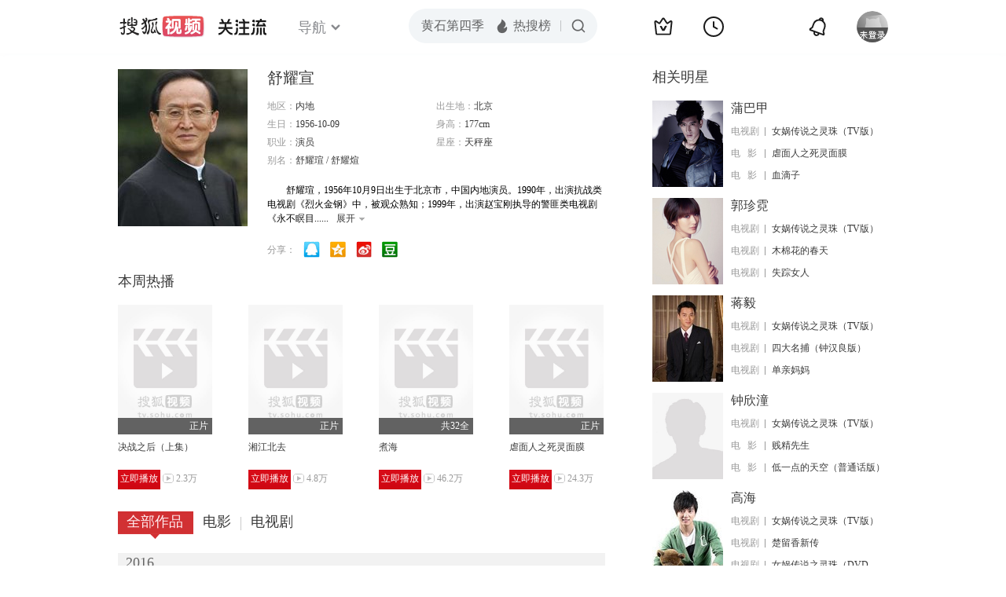

--- FILE ---
content_type: text/html;charset=UTF-8
request_url: https://tv.sohu.com/star/NTk5MTQxX+iIkuiAgOWuow==.shtml
body_size: 10967
content:











 

  
 
 <!DOCTYPE html PUBLIC "-//W3C//DTD XHTML 1.0 Transitional//EN" "http://www.w3.org/TR/xhtml1/DTD/xhtml1-transitional.dtd">
 
 <html>
 <head>
 
    <title>舒耀宣个人资料/图片/视频全集-舒耀宣的电影电视剧作品-搜狐视频</title>
	<meta http-equiv="Content-Type" content="text/html; charset=UTF-8">
	<meta http-equiv="pragma" content="no-cache">
	<meta http-equiv="cache-control" content="no-cache,must-revalidate">
	<meta http-equiv="expires" content="0">    
	<meta http-equiv="keywords" content="舒耀宣个人资料/图片/视频全集,舒耀宣的电影电视剧作品">
	<meta http-equiv="description" content="舒耀宣，中国内地演员。代表作有《烈火金刚》、《金粉世家》、《婆家娘家》、《永不瞑目》、《建党伟业》《对与决》、《雾都》、《红色黎明》、《雾里看花》、《我的美丽人生》等影视剧。">
	<!--<link rel="stylesheet" type="text/css" href="styles.css" />-->
	 <script type="text/javascript">
		 var category='261792516';
	 </script>
	 <script>
    var _iwt_UA="UA-sohu-123456";
    </script>
    <script type="text/javascript" src="//tv.sohu.com/upload/Trace/iwt-min.js"></script>
    <script type="text/javascript" src="//tv.sohu.com/upload/static/star/gbk.js "></script>

	<link type="text/css" rel="stylesheet" href="//css.tv.itc.cn/global/global201302.css" />


     <link type="text/css" rel="stylesheet" href="//css.tv.itc.cn/channel/v6/header.css" />
	 <link type="text/css" rel="stylesheet" href="//css.tv.itc.cn/search/search-star.css" />
<script src="//js.tv.itc.cn/kao.js"></script>
<script src="//js.tv.itc.cn/dict.js"></script>
<script src="//js.tv.itc.cn/gg.seed.js"></script>
<script src="//js.tv.itc.cn/base/core/j_1.7.2.js"></script>
<script src="//tv.sohu.com/upload/static/star/g.js"></script>
<script src="//js.tv.itc.cn/site/search/star/inc.js"></script>
<script src="//tv.sohu.com/frag/vrs_inc/phb_tv_week_10.js" charset="GBK"></script>
<script type="text/javascript">
kao('pingback', function () {
	pingbackBundle.initHref({
		customParam : {
			star : {
				url : '//click.hd.sohu.com.cn/x.gif',
				type : ['extends'],
				stype:['starpage'],
				col1:	function(config, el) {
					return el.getAttribute('pos') == null ? [''] : el.getAttribute('pos');
				},
				col2:	function(config, el) {
					return el.getAttribute('location') == null ? [''] : el.getAttribute('location');
				},
				col3:	function(config, el) {
					return el.getAttribute('starvv') == null ? [''] : el.getAttribute('starvv');
				},
				_ : 'stamp'
			},
				starss : {
				url : '//click.hd.sohu.com.cn/x.gif',
				type : ['star_page'],
				id: ['599141'],
				name: ['%E8%88%92%E8%80%80%E5%AE%A3'],
				vid:	function(config, el) {
					return el.getAttribute('videoid') == null ? [''] : el.getAttribute('videoid');
				},
				aid:	function(config, el) {
					return el.getAttribute('albumid') == null ? [''] : el.getAttribute('albumid');
				},
				cid:	function(config, el) {
					return el.getAttribute('cid') == null ? [''] : el.getAttribute('cid');
				},
				loc : function(config, el) {
					return el.getAttribute('location') == null ? [''] : el.getAttribute('location');
				},
				site:	function(config, el) {
					return el.getAttribute('site') == null ? [''] : el.getAttribute('site');
				},
				suv : 'cookie-SUV',
				p : 'passport',
				y : 'cookie-YYID',
				f : 'cookie-fuid',
				_ : 'stamp'
			}

		}
	});
});

	function loadPing(){
		var tmp = new Image();
    	var timespam = new Date().getTime();
    	tmp.src = '//click.hd.sohu.com.cn/x.gif?type=star_page_load&id=599141&starname=%E8%88%92%E8%80%80%E5%AE%A3&_=' + timespam;
    	tmp = timespam = null;
	};

loadPing();

var starId=599141;
getHeaderFrag();
function getHeaderFrag() {
    $.ajax({
        type:"GET",
        url:"/star/openkis/star/new1022Header",
        success:function(data){
            console.info(data);
            $('#hd_nav').html(data);
			kao( 'nav-v3-vrs' , function() {
				messagebus.publish('init.nav_2019', {
					isTvIndex: false,
					channelTxt: '全部'
				});
			});
        },
        error:function(data){
            console.log("Error: "+data);
        }
    });

}
</script>
</head>
<body>
<div class="hd-header hd-header-white kis-header-white" id="hd_nav"></div>
<style>
#hd-fBox2,.hd-mUpload{display:none;}
	.areaTop .hd-hotWord{
		overflow: hidden;
		width:312px;
	}
.hd-nav .item-on{color:#111}
.footSearch{display: none;}

</style>
<div class="wrapper"> 
 <!-- Start:content -->
<div class="area cfix" id="content">
	<!-- Start:left -->
	<div class="left">
		<!-- Start:mInfo -->
		<div class="mInfo cfix">
			<div class="colL">
				<img lazysrc="//photocdn.sohu.com/kistar/fengmian/599/599141/599141_ver_big.jpg" src="//css.tv.itc.cn/channel/v2/index-images/default_v.svg" width="165" height="200">
				
				</div>
			<div class="colR">
				<div class="cfix rowA">
					
					<h2> 舒耀宣</h2>
					<a class="starimg" href="//fans.tv.sohu.com/pc/vstar/star_info.html?star_id=599141" target="_blank">
                    <img src="//css.tv.itc.cn/search/images/starenter.png">
                    </a>
				</div>
				<ul class="u2 cfix">
					<li>地区：<em>内地</em></li> 
					<li>出生地：<em>北京</em></li>
					<li>生日：<em>1956-10-09</em></li>
					 <li>身高：<em>177cm</em></li>
					<li>职业：<em>演员  </em></li>
					<li>星座：<em>天秤座</em></li>
					<li style="width:auto;">别名：<em>舒耀瑄 / 舒耀煊</em></li>
				    
				</ul>
			     
			     	<p class="p intro short_intro2">
			     		&nbsp;&nbsp;&nbsp;&nbsp;&nbsp;&nbsp;&nbsp;&nbsp;舒耀瑄，1956年10月9日出生于北京市，中国内地演员。1990年，出演抗战类电视剧《烈火金钢》中，被观众熟知；1999年，出演赵宝刚执导的警匪类电视剧《永不瞑目》；2000年，古装剧《铁齿铜牙纪晓岚》开始饰演大反派；2003年，出演爱情剧《金粉世家》；2010年9月，参演历史片《建党伟业》；2013年4月，参演郭宝昌执导的宅门剧《大宅门1912》；同年8月，出演吴子牛执导的革命剧《历史转折中的邓小平》；2015年12月，出演王梓执导的年代情感剧《俺娘田小草》。2018年，出演游达志、郑伟文联合执导的权谋大戏《三国机密之潜龙在渊》。2019年，出演田七执导的电影《疯狂的王二》。2020年，出演打拐题材电影《天下无拐》。
			     	</p>
			     
				<p class="zkai arw-tab" ><a href ="#">展开</a></p>
				
				<div class="share">
					<span>分享：</span><a title="" onclick="javascript:jump('mqq')" href="javascript:void(0)"><img width="21" height="21" alt="" src="//css.tv.itc.cn/search/images/qq.gif"></a>
            <a title="" onclick="javascript:jump('qq')" href="javascript:void(0)"><img width="20" height="21" alt="" src="//css.tv.itc.cn/search/images/qzone.gif"></a>
            <a title="" onclick="javascript:jump('weibosina')" href="javascript:void(0)"><img width="20" height="21" alt="" src="//css.tv.itc.cn/search/images/swb.gif"></a>
            <a title="" onclick="javascript:jump('douban')" href="javascript:void(0)"><img width="20" height="21" alt="" src="//css.tv.itc.cn/search/images/db.gif"></a>
				</div>
			</div>
			
		</div>
		<!-- End:mInfo -->
		<!-- Start:mod -->
		
		<!-- End:mod -->
		<!-- Start:mod -->
		
		<div class="modA">
			<div class="mod-tit cfix"><h3>本周热播</h3></div>
			<div class="mod-con">
				<ul class="list list-120 cfix">
				 
				 	<li>
				 		
						<div class="pic"><a href="//tv.sohu.com/item/Mjk4NjA=.html" pb-url="star$$starss" pos="star_most" location="star_most_weeklyhot" starvv="star_workpage_vv" target="_blank" videoid="8984543" albumid="2626" cid="100" site="sohu"><img lazysrc="//photocdn.tv.sohu.com/img/o_zoom,w_200,h_275/kis/fengmian/29/29860/29860_ver_default_20240315165701.jpg" width="120" height="165" src="//css.tv.itc.cn/channel/v2/index-images/default_v.svg" onerror="javascript:this.src='//css.tv.itc.cn/search/star/images/default_pic1.jpg';"></a><span class="maskBg"></span><span class="maskTx">正片</span><span class="corner-pay"></span></div>
						<strong><a href="//tv.sohu.com/item/Mjk4NjA=.html" pb-url="star$$starss"  pos="star_most" location="star_most_weeklyhot" starvv="star_workpage_vv" target="_blank" videoid="8984543" albumid="2626" cid="100" site="sohu" title="决战之后（上集）">决战之后（上集）</a></strong>
						
						<p><a class="btn-play"  href="//film.sohu.com/album/2626.html?channeled=1200320003" pb-url="star$$starss"  pos="star_most" location="star_most_weeklyhot" starvv="star_playpage_vv" target="_blank" videoid="8984543" albumid="2626" cid="100" site="sohu">立即播放</a><span class="pcount" style="margin-left:3px;">2.3万</span></p>
					</li>	 				 
				 	
				 	<li>
				 		
						<div class="pic"><a href="//tv.sohu.com/item/MTg1OTg3.html" pb-url="star$$starss" pos="star_most" location="star_most_weeklyhot" starvv="star_workpage_vv" target="_blank" videoid="9003557" albumid="1006703" cid="100" site="sohu"><img lazysrc="//photocdn.tv.sohu.com/img/o_zoom,w_200,h_275/kis/fengmian/185/185987/185987_ver_default_20240116174435.jpg" width="120" height="165" src="//css.tv.itc.cn/channel/v2/index-images/default_v.svg" onerror="javascript:this.src='//css.tv.itc.cn/search/star/images/default_pic1.jpg';"></a><span class="maskBg"></span><span class="maskTx">正片</span><span class="corner-pay"></span></div>
						<strong><a href="//tv.sohu.com/item/MTg1OTg3.html" pb-url="star$$starss"  pos="star_most" location="star_most_weeklyhot" starvv="star_workpage_vv" target="_blank" videoid="9003557" albumid="1006703" cid="100" site="sohu" title="湘江北去">湘江北去</a></strong>
						
						<p><a class="btn-play"  href="//film.sohu.com/album/1006703.html?channeled=1200320003" pb-url="star$$starss"  pos="star_most" location="star_most_weeklyhot" starvv="star_playpage_vv" target="_blank" videoid="9003557" albumid="1006703" cid="100" site="sohu">立即播放</a><span class="pcount" style="margin-left:3px;">4.8万</span></p>
					</li>	 				 
				 	
				 	<li>
				 		
						<div class="pic"><a href="//tv.sohu.com/item/MTAyMjc0MQ==.html" pb-url="star$$starss" pos="star_most" location="star_most_weeklyhot" starvv="star_workpage_vv" target="_blank" videoid="9519270" albumid="9938203" cid="101" site="sohu"><img lazysrc="//photocdn.tv.sohu.com/img/o_zoom,w_200,h_275/kis/fengmian/1022/1022741/1022741_ver_default_20250327145245.jpg" width="120" height="165" src="//css.tv.itc.cn/channel/v2/index-images/default_v.svg" onerror="javascript:this.src='//css.tv.itc.cn/search/star/images/default_pic1.jpg';"></a><span class="maskBg"></span><span class="maskTx">共32全</span></div>
						<strong><a href="//tv.sohu.com/item/MTAyMjc0MQ==.html" pb-url="star$$starss"  pos="star_most" location="star_most_weeklyhot" starvv="star_workpage_vv" target="_blank" videoid="9519270" albumid="9938203" cid="101" site="sohu" title="煮海">煮海</a></strong>
						
						<p><a class="btn-play"  href="//tv.sohu.com/v/MjAyNTA0MTEvbjYyMDA2Mjc5MC5zaHRtbA==.html" pb-url="star$$starss"  pos="star_most" location="star_most_weeklyhot" starvv="star_playpage_vv" target="_blank" videoid="9519270" albumid="9938203" cid="101" site="sohu">立即播放</a><span class="pcount" style="margin-left:3px;">46.2万</span></p>
					</li>	 				 
				 	
				 	<li>
				 		
						<div class="pic"><a href="//tv.sohu.com/item/MTE4OTcyOA==.html" pb-url="star$$starss" pos="star_most" location="star_most_weeklyhot" starvv="star_workpage_vv" target="_blank" videoid="8984361" albumid="6861453" cid="100" site="sohu"><img lazysrc="//photocdn.tv.sohu.com/img/o_zoom,w_200,h_275/kis/fengmian/1189/1189728/1189728_ver_default_20240314164946.jpg" width="120" height="165" src="//css.tv.itc.cn/channel/v2/index-images/default_v.svg" onerror="javascript:this.src='//css.tv.itc.cn/search/star/images/default_pic1.jpg';"></a><span class="maskBg"></span><span class="maskTx">正片</span><span class="corner-pay"></span></div>
						<strong><a href="//tv.sohu.com/item/MTE4OTcyOA==.html" pb-url="star$$starss"  pos="star_most" location="star_most_weeklyhot" starvv="star_workpage_vv" target="_blank" videoid="8984361" albumid="6861453" cid="100" site="sohu" title="虐面人之死灵面膜">虐面人之死灵面膜</a></strong>
						
						<p><a class="btn-play"  href="//film.sohu.com/album/6861453.html?channeled=1200320003" pb-url="star$$starss"  pos="star_most" location="star_most_weeklyhot" starvv="star_playpage_vv" target="_blank" videoid="8984361" albumid="6861453" cid="100" site="sohu">立即播放</a><span class="pcount" style="margin-left:3px;">24.3万</span></p>
					</li>	 				 
				 	
				</ul>
			</div>
		</div>
		
		<!-- End:mod -->
		<!-- Start:mod -->
		<div class="modE">
			<div class="mod-tit cfix">
				<div class="tabA">
					<ul class="cfix">
						 	
						    <li  class="on">全部作品<em></em></li>
							<li>电影<em></em></li>
						 	 <li> 电视剧<em></em></li>
						    	
						     
						 	 
						 
						  	
 							
					</ul>
				</div>
			</div>
			<!-- 全部作品 -->
		
		 <div class="cont"> 
		 
		 <div class="year-data">
		 	<div class="mod-info"><strong>2016</strong></div>
				<div class="mod-con">
				
				 <ul class="list list-120 cfix">
				  
						<li>
								
							    <div class="pic"><a href="//tv.sohu.com/item/MTE2ODgyOA==.html" target="_blank" pb-url="star$$starss" pos="star_tab" location="star_tab_works" starvv="star_workpage_vv"  videoid="3245644" albumid="9167263" cid="101" site="sohu"><img lazysrc="//photocdn.sohu.com/kis/fengmian/1168/1168828/1168828_ver_big_20160824183003.jpg" width="120" height="165" src="//css.tv.itc.cn/channel/v2/index-images/default_v.svg" onerror="javascript:this.src='//css.tv.itc.cn/search/star/images/default_pic1.jpg';"></a> </div>
								<strong><a href="//tv.sohu.com/item/MTE2ODgyOA==.html" target="_blank" pb-url="star$$starss" pos="star_tab" location="star_tab_works" starvv="star_workpage_vv"  videoid="3245644" albumid="9167263" cid="101" site="sohu" title="对与决">对与决</a></strong>
							   
							<p>电视剧</p>
						</li>
						
						<li>
								
							    <div class="pic"><a href="//tv.sohu.com/item/MTIwMzUzNA==.html" target="_blank" pb-url="star$$starss" pos="star_tab" location="star_tab_works" starvv="star_workpage_vv"  videoid="6792952" albumid="9071165" cid="101" site="sohu"><img lazysrc="//photocdn.sohu.com/kis/fengmian/1203/1203534/1203534_ver_big_20160923172503.jpg" width="120" height="165" src="//css.tv.itc.cn/channel/v2/index-images/default_v.svg" onerror="javascript:this.src='//css.tv.itc.cn/search/star/images/default_pic1.jpg';"></a> </div>
								<strong><a href="//tv.sohu.com/item/MTIwMzUzNA==.html" target="_blank" pb-url="star$$starss" pos="star_tab" location="star_tab_works" starvv="star_workpage_vv"  videoid="6792952" albumid="9071165" cid="101" site="sohu" title="胭脂">胭脂</a></strong>
							   
							<p>电视剧</p>
						</li>
						
					</ul>
					
				</div>
			</div>		
		 
		 <div class="year-data">
		 	<div class="mod-info"><strong>2015</strong></div>
				<div class="mod-con">
				
				 <ul class="list list-120 cfix">
				  
						<li>
								
							    <div class="pic"><a href="//tv.sohu.com/item/MTEwMDQyMw==.html" target="_blank" pb-url="star$$starss" pos="star_tab" location="star_tab_works" starvv="star_workpage_vv"  videoid="2240301" albumid="8394013" cid="101" site="sohu"><img lazysrc="//photocdn.sohu.com/kis/fengmian/1100/1100423/1100423_ver_big.jpg" width="120" height="165" src="//css.tv.itc.cn/channel/v2/index-images/default_v.svg" onerror="javascript:this.src='//css.tv.itc.cn/search/star/images/default_pic1.jpg';"></a> <span class="maskBg"></span><span class="maskTx"></span><a title="超清" class="super">超清</a></div>
								<strong><a href="//tv.sohu.com/item/MTEwMDQyMw==.html" target="_blank" pb-url="star$$starss" pos="star_tab" location="star_tab_works" starvv="star_workpage_vv"  videoid="2240301" albumid="8394013" cid="101" site="sohu" title="猎魔">猎魔</a></strong>
							   
							<p>电视剧</p>
						</li>
						
						<li>
								
							    <div class="pic"><a href="//tv.sohu.com/item/MTIwMzcyMg==.html" target="_blank" pb-url="star$$starss" pos="star_tab" location="star_tab_works" starvv="star_workpage_vv"  videoid="0" albumid="1203722" cid="101" site="youku"><img lazysrc="//photocdn.tv.sohu.com/img/a_auto,c_fill,w_200,h_270,g_center/kis/fengmian/20200930/1203722_ver_default.jpg" width="120" height="165" src="//css.tv.itc.cn/channel/v2/index-images/default_v.svg" onerror="javascript:this.src='//css.tv.itc.cn/search/star/images/default_pic1.jpg';"></a> </div>
								<strong><a href="//tv.sohu.com/item/MTIwMzcyMg==.html" target="_blank" pb-url="star$$starss" pos="star_tab" location="star_tab_works" starvv="star_workpage_vv"  videoid="0" albumid="1203722" cid="101" site="youku" title="俺娘田小草">俺娘田小草</a></strong>
							   
							<p>电视剧</p>
						</li>
						
					</ul>
					
				</div>
			</div>		
		 
		 <div class="year-data">
		 	<div class="mod-info"><strong>2014</strong></div>
				<div class="mod-con">
				
				 <ul class="list list-120 cfix">
				  
						<li>
								
							    <div class="pic"><a href="//tv.sohu.com/item/MTE4OTcyOA==.html" target="_blank" pb-url="star$$starss" pos="star_tab" location="star_tab_works" starvv="star_workpage_vv"  videoid="8984361" albumid="6861453" cid="100" site="sohu"><img lazysrc="//photocdn.tv.sohu.com/img/o_zoom,w_200,h_275/kis/fengmian/1189/1189728/1189728_ver_default_20240314164946.jpg" width="120" height="165" src="//css.tv.itc.cn/channel/v2/index-images/default_v.svg" onerror="javascript:this.src='//css.tv.itc.cn/search/star/images/default_pic1.jpg';"></a> <span class="maskBg"></span><span class="maskTx">正片</span></div>
								<strong><a href="//tv.sohu.com/item/MTE4OTcyOA==.html" target="_blank" pb-url="star$$starss" pos="star_tab" location="star_tab_works" starvv="star_workpage_vv"  videoid="8984361" albumid="6861453" cid="100" site="sohu" title="虐面人之死灵面膜">虐面人之死灵面膜</a></strong>
							   
							<p>电影</p>
						</li>
						
						<li>
								
							    <div class="pic"><a href="//tv.sohu.com/item/ODY5MjI=.html" target="_blank" pb-url="star$$starss" pos="star_tab" location="star_tab_works" starvv="star_workpage_vv"  videoid="0" albumid="86922" cid="101" site=""><img lazysrc="//photocdn.sohu.com/kis/fengmian/86/86922/86922_ver_big.jpg" width="120" height="165" src="//css.tv.itc.cn/channel/v2/index-images/default_v.svg" onerror="javascript:this.src='//css.tv.itc.cn/search/star/images/default_pic1.jpg';"></a> </div>
								<strong><a href="//tv.sohu.com/item/ODY5MjI=.html" target="_blank" pb-url="star$$starss" pos="star_tab" location="star_tab_works" starvv="star_workpage_vv"  videoid="0" albumid="86922" cid="101" site="" title="古城往事">古城往事</a></strong>
							   
							<p>电视剧</p>
						</li>
						
						<li>
								
							    <div class="pic"><a href="//tv.sohu.com/item/MTE5NzI5OA==.html" target="_blank" pb-url="star$$starss" pos="star_tab" location="star_tab_works" starvv="star_workpage_vv"  videoid="0" albumid="1197298" cid="101" site="iqiyi"><img lazysrc="//photocdn.tv.sohu.com/img/a_auto,c_fill,w_200,h_270,g_center/kis/fengmian/20201224/1197298_ver_default.jpg" width="120" height="165" src="//css.tv.itc.cn/channel/v2/index-images/default_v.svg" onerror="javascript:this.src='//css.tv.itc.cn/search/star/images/default_pic1.jpg';"></a> </div>
								<strong><a href="//tv.sohu.com/item/MTE5NzI5OA==.html" target="_blank" pb-url="star$$starss" pos="star_tab" location="star_tab_works" starvv="star_workpage_vv"  videoid="0" albumid="1197298" cid="101" site="iqiyi" title="老农民（TV版）">老农民（TV版）</a></strong>
							   
							<p>电视剧</p>
						</li>
						
					</ul>
					
				</div>
			</div>		
		 
		 <div class="year-data">
		 	<div class="mod-info"><strong>2013</strong></div>
				<div class="mod-con">
				
				 <ul class="list list-120 cfix">
				  
						<li>
								
							    <div class="pic"><a href="//tv.sohu.com/item/MTE2NTMyNQ==.html" target="_blank" pb-url="star$$starss" pos="star_tab" location="star_tab_works" starvv="star_workpage_vv"  videoid="0" albumid="1165325" cid="100" site="migu"><img lazysrc="//photocdn.tv.sohu.com/img/kis/fengmian/1165/1165325/1165325_ver_big_20190617162854.jpg" width="120" height="165" src="//css.tv.itc.cn/channel/v2/index-images/default_v.svg" onerror="javascript:this.src='//css.tv.itc.cn/search/star/images/default_pic1.jpg';"></a> </div>
								<strong><a href="//tv.sohu.com/item/MTE2NTMyNQ==.html" target="_blank" pb-url="star$$starss" pos="star_tab" location="star_tab_works" starvv="star_workpage_vv"  videoid="0" albumid="1165325" cid="100" site="migu" title="正骨">正骨</a></strong>
							   
							<p>电影</p>
						</li>
						
					</ul>
					
				</div>
			</div>		
		 
		 <div class="year-data">
		 	<div class="mod-info"><strong>2012</strong></div>
				<div class="mod-con">
				
				 <ul class="list list-120 cfix">
				  
						<li>
								
							    <div class="pic"><a href="//tv.sohu.com/item/MTIwMzM2OQ==.html" target="_blank" pb-url="star$$starss" pos="star_tab" location="star_tab_works" starvv="star_workpage_vv"  videoid="0" albumid="1203369" cid="100" site="qq"><img lazysrc="//photocdn.sohu.com/kis/fengmian/1203/1203369/1203369_ver_big.jpg" width="120" height="165" src="//css.tv.itc.cn/channel/v2/index-images/default_v.svg" onerror="javascript:this.src='//css.tv.itc.cn/search/star/images/default_pic1.jpg';"></a> </div>
								<strong><a href="//tv.sohu.com/item/MTIwMzM2OQ==.html" target="_blank" pb-url="star$$starss" pos="star_tab" location="star_tab_works" starvv="star_workpage_vv"  videoid="0" albumid="1203369" cid="100" site="qq" title="馨海蝶">馨海蝶</a></strong>
							   
							<p>电影</p>
						</li>
						
						<li>
								
							    <div class="pic"><a href="//tv.sohu.com/item/MjAwODEw.html" target="_blank" pb-url="star$$starss" pos="star_tab" location="star_tab_works" starvv="star_workpage_vv"  videoid="0" albumid="200810" cid="101" site="qq"><img lazysrc="//photocdn.sohu.com/kis/fengmian/200/200810/200810_ver_big.jpg" width="120" height="165" src="//css.tv.itc.cn/channel/v2/index-images/default_v.svg" onerror="javascript:this.src='//css.tv.itc.cn/search/star/images/default_pic1.jpg';"></a> </div>
								<strong><a href="//tv.sohu.com/item/MjAwODEw.html" target="_blank" pb-url="star$$starss" pos="star_tab" location="star_tab_works" starvv="star_workpage_vv"  videoid="0" albumid="200810" cid="101" site="qq" title="媳妇是怎样炼成的">媳妇是怎样炼成的</a></strong>
							   
							<p>电视剧</p>
						</li>
						
						<li>
								
							    <div class="pic"><a href="//tv.sohu.com/item/MjA3NjM3.html" target="_blank" pb-url="star$$starss" pos="star_tab" location="star_tab_works" starvv="star_workpage_vv"  videoid="6997552" albumid="9666542" cid="101" site="sohu"><img lazysrc="//photocdn.tv.sohu.com/img/o_zoom,w_200,h_275/kis/fengmian/207/207637/207637_ver_default_20200907150227.jpg" width="120" height="165" src="//css.tv.itc.cn/channel/v2/index-images/default_v.svg" onerror="javascript:this.src='//css.tv.itc.cn/search/star/images/default_pic1.jpg';"></a> </div>
								<strong><a href="//tv.sohu.com/item/MjA3NjM3.html" target="_blank" pb-url="star$$starss" pos="star_tab" location="star_tab_works" starvv="star_workpage_vv"  videoid="6997552" albumid="9666542" cid="101" site="sohu" title="雾都">雾都</a></strong>
							   
							<p>电视剧</p>
						</li>
						
					</ul>
					
				</div>
			</div>		
		 
		 <div class="year-data hide">
		 	<div class="mod-info"><strong>2011</strong></div>
				<div class="mod-con">
				
				 <ul class="list list-120 cfix">
				  
						<li>
								
							    <div class="pic"><a href="//tv.sohu.com/item/ODE4MTM=.html" target="_blank" pb-url="star$$starss" pos="star_tab" location="star_tab_works" starvv="star_workpage_vv"  videoid="0" albumid="81813" cid="100" site="qq"><img lazysrc="//photocdn.tv.sohu.com/img/kis/fengmian/81/81813/81813_ver_big_20191218141002.jpg" width="120" height="165" src="//css.tv.itc.cn/channel/v2/index-images/default_v.svg" onerror="javascript:this.src='//css.tv.itc.cn/search/star/images/default_pic1.jpg';"></a> </div>
								<strong><a href="//tv.sohu.com/item/ODE4MTM=.html" target="_blank" pb-url="star$$starss" pos="star_tab" location="star_tab_works" starvv="star_workpage_vv"  videoid="0" albumid="81813" cid="100" site="qq" title="建党伟业">建党伟业</a></strong>
							   
							<p>电影</p>
						</li>
						
						<li>
								
							    <div class="pic"><a href="//tv.sohu.com/item/MTg1OTg3.html" target="_blank" pb-url="star$$starss" pos="star_tab" location="star_tab_works" starvv="star_workpage_vv"  videoid="9003557" albumid="1006703" cid="100" site="sohu"><img lazysrc="//photocdn.tv.sohu.com/img/o_zoom,w_200,h_275/kis/fengmian/185/185987/185987_ver_default_20240116174435.jpg" width="120" height="165" src="//css.tv.itc.cn/channel/v2/index-images/default_v.svg" onerror="javascript:this.src='//css.tv.itc.cn/search/star/images/default_pic1.jpg';"></a> <span class="maskBg"></span><span class="maskTx">正片</span></div>
								<strong><a href="//tv.sohu.com/item/MTg1OTg3.html" target="_blank" pb-url="star$$starss" pos="star_tab" location="star_tab_works" starvv="star_workpage_vv"  videoid="9003557" albumid="1006703" cid="100" site="sohu" title="湘江北去">湘江北去</a></strong>
							   
							<p>电影</p>
						</li>
						
						<li>
								
							    <div class="pic"><a href="//tv.sohu.com/item/MTkyODYy.html" target="_blank" pb-url="star$$starss" pos="star_tab" location="star_tab_works" starvv="star_workpage_vv"  videoid="0" albumid="192862" cid="100" site="migu"><img lazysrc="//photocdn.sohu.com/kis/fengmian/192/192862/192862_ver_big.jpg" width="120" height="165" src="//css.tv.itc.cn/channel/v2/index-images/default_v.svg" onerror="javascript:this.src='//css.tv.itc.cn/search/star/images/default_pic1.jpg';"></a> </div>
								<strong><a href="//tv.sohu.com/item/MTkyODYy.html" target="_blank" pb-url="star$$starss" pos="star_tab" location="star_tab_works" starvv="star_workpage_vv"  videoid="0" albumid="192862" cid="100" site="migu" title="与时尚同居">与时尚同居</a></strong>
							   
							<p>电影</p>
						</li>
						
						<li>
								
							    <div class="pic"><a href="//tv.sohu.com/item/MTE3NjE3Mw==.html" target="_blank" pb-url="star$$starss" pos="star_tab" location="star_tab_works" starvv="star_workpage_vv"  videoid="0" albumid="1176173" cid="100" site="qq"><img lazysrc="//photocdn.sohu.com/kis/fengmian/1176/1176173/1176173_ver_big.jpg" width="120" height="165" src="//css.tv.itc.cn/channel/v2/index-images/default_v.svg" onerror="javascript:this.src='//css.tv.itc.cn/search/star/images/default_pic1.jpg';"></a> </div>
								<strong><a href="//tv.sohu.com/item/MTE3NjE3Mw==.html" target="_blank" pb-url="star$$starss" pos="star_tab" location="star_tab_works" starvv="star_workpage_vv"  videoid="0" albumid="1176173" cid="100" site="qq" title="火红的杜鹃花">火红的杜鹃花</a></strong>
							   
							<p>电影</p>
						</li>
						
					</ul>
					
				 <ul class="list list-120 cfix">
				  
						<li>
								
							    <div class="pic"><a href="//tv.sohu.com/item/MTk2NjQ5.html" target="_blank" pb-url="star$$starss" pos="star_tab" location="star_tab_works" starvv="star_workpage_vv"  videoid="0" albumid="196649" cid="101" site="qq"><img lazysrc="//photocdn.sohu.com/kis/fengmian/196/196649/196649_ver_big.jpg" width="120" height="165" src="//css.tv.itc.cn/channel/v2/index-images/default_v.svg" onerror="javascript:this.src='//css.tv.itc.cn/search/star/images/default_pic1.jpg';"></a> </div>
								<strong><a href="//tv.sohu.com/item/MTk2NjQ5.html" target="_blank" pb-url="star$$starss" pos="star_tab" location="star_tab_works" starvv="star_workpage_vv"  videoid="0" albumid="196649" cid="101" site="qq" title="第四片甲骨">第四片甲骨</a></strong>
							   
							<p>电视剧</p>
						</li>
						
						<li>
								
							    <div class="pic"><a href="//tv.sohu.com/item/MTAyMjc0MQ==.html" target="_blank" pb-url="star$$starss" pos="star_tab" location="star_tab_works" starvv="star_workpage_vv"  videoid="9519270" albumid="9938203" cid="101" site="sohu"><img lazysrc="//photocdn.tv.sohu.com/img/o_zoom,w_200,h_275/kis/fengmian/1022/1022741/1022741_ver_default_20250327145245.jpg" width="120" height="165" src="//css.tv.itc.cn/channel/v2/index-images/default_v.svg" onerror="javascript:this.src='//css.tv.itc.cn/search/star/images/default_pic1.jpg';"></a> <span class="maskBg"></span><span class="maskTx">共32全</span></div>
								<strong><a href="//tv.sohu.com/item/MTAyMjc0MQ==.html" target="_blank" pb-url="star$$starss" pos="star_tab" location="star_tab_works" starvv="star_workpage_vv"  videoid="9519270" albumid="9938203" cid="101" site="sohu" title="煮海">煮海</a></strong>
							   
							<p>电视剧</p>
						</li>
						
					</ul>
					
				</div>
			</div>		
		 
		 <div class="year-data hide">
		 	<div class="mod-info"><strong>2010</strong></div>
				<div class="mod-con">
				
				 <ul class="list list-120 cfix">
				  
						<li>
								
							    <div class="pic"><a href="//tv.sohu.com/item/MTExNjc2Mw==.html" target="_blank" pb-url="star$$starss" pos="star_tab" location="star_tab_works" starvv="star_workpage_vv"  videoid="0" albumid="1116763" cid="100" site=""><img lazysrc="//photocdn.sohu.com/kis/fengmian/1116/1116763/1116763_ver_big.jpg" width="120" height="165" src="//css.tv.itc.cn/channel/v2/index-images/default_v.svg" onerror="javascript:this.src='//css.tv.itc.cn/search/star/images/default_pic1.jpg';"></a> </div>
								<strong><a href="//tv.sohu.com/item/MTExNjc2Mw==.html" target="_blank" pb-url="star$$starss" pos="star_tab" location="star_tab_works" starvv="star_workpage_vv"  videoid="0" albumid="1116763" cid="100" site="" title="马红军">马红军</a></strong>
							   
							<p>电影</p>
						</li>
						
						<li>
								
							    <div class="pic"><a href="//tv.sohu.com/item/NzczNjk=.html" target="_blank" pb-url="star$$starss" pos="star_tab" location="star_tab_works" starvv="star_workpage_vv"  videoid="0" albumid="77369" cid="101" site="youku"><img lazysrc="//photocdn.sohu.com/kis/fengmian/77/77369/77369_ver_big.jpg" width="120" height="165" src="//css.tv.itc.cn/channel/v2/index-images/default_v.svg" onerror="javascript:this.src='//css.tv.itc.cn/search/star/images/default_pic1.jpg';"></a> </div>
								<strong><a href="//tv.sohu.com/item/NzczNjk=.html" target="_blank" pb-url="star$$starss" pos="star_tab" location="star_tab_works" starvv="star_workpage_vv"  videoid="0" albumid="77369" cid="101" site="youku" title="绝密1950">绝密1950</a></strong>
							   
							<p>电视剧</p>
						</li>
						
						<li>
								
							    <div class="pic"><a href="//tv.sohu.com/item/OTA3NjE=.html" target="_blank" pb-url="star$$starss" pos="star_tab" location="star_tab_works" starvv="star_workpage_vv"  videoid="277957" albumid="1001982" cid="101" site="sohu"><img lazysrc="//photocdn.sohu.com/kis/fengmian/90/90761/90761_ver_big.jpg" width="120" height="165" src="//css.tv.itc.cn/channel/v2/index-images/default_v.svg" onerror="javascript:this.src='//css.tv.itc.cn/search/star/images/default_pic1.jpg';"></a> </div>
								<strong><a href="//tv.sohu.com/item/OTA3NjE=.html" target="_blank" pb-url="star$$starss" pos="star_tab" location="star_tab_works" starvv="star_workpage_vv"  videoid="277957" albumid="1001982" cid="101" site="sohu" title="女娲传说之灵珠（TV版）">女娲传说之灵珠（TV版）</a></strong>
							   
							<p>电视剧</p>
						</li>
						
						<li>
								
							    <div class="pic"><a href="//tv.sohu.com/item/OTMyODc=.html" target="_blank" pb-url="star$$starss" pos="star_tab" location="star_tab_works" starvv="star_workpage_vv"  videoid="0" albumid="93287" cid="101" site=""><img lazysrc="//photocdn.sohu.com/kis/fengmian/93/93287/93287_ver_big.jpg" width="120" height="165" src="//css.tv.itc.cn/channel/v2/index-images/default_v.svg" onerror="javascript:this.src='//css.tv.itc.cn/search/star/images/default_pic1.jpg';"></a> </div>
								<strong><a href="//tv.sohu.com/item/OTMyODc=.html" target="_blank" pb-url="star$$starss" pos="star_tab" location="star_tab_works" starvv="star_workpage_vv"  videoid="0" albumid="93287" cid="101" site="" title="九鼎迷踪">九鼎迷踪</a></strong>
							   
							<p>电视剧</p>
						</li>
						
					</ul>
					
				</div>
			</div>		
		 
		 <div class="year-data hide">
		 	<div class="mod-info"><strong>2009</strong></div>
				<div class="mod-con">
				
				 <ul class="list list-120 cfix">
				  
						<li>
								
							    <div class="pic"><a href="//tv.sohu.com/item/OTAzMTg=.html" target="_blank" pb-url="star$$starss" pos="star_tab" location="star_tab_works" starvv="star_workpage_vv"  videoid="0" albumid="90318" cid="101" site="youku"><img lazysrc="//photocdn.sohu.com/kis/fengmian/90/90318/90318_ver_big.jpg" width="120" height="165" src="//css.tv.itc.cn/channel/v2/index-images/default_v.svg" onerror="javascript:this.src='//css.tv.itc.cn/search/star/images/default_pic1.jpg';"></a> </div>
								<strong><a href="//tv.sohu.com/item/OTAzMTg=.html" target="_blank" pb-url="star$$starss" pos="star_tab" location="star_tab_works" starvv="star_workpage_vv"  videoid="0" albumid="90318" cid="101" site="youku" title="奇志">奇志</a></strong>
							   
							<p>电视剧</p>
						</li>
						
					</ul>
					
				</div>
			</div>		
		 
		 <div class="year-data hide">
		 	<div class="mod-info"><strong>2008</strong></div>
				<div class="mod-con">
				
				 <ul class="list list-120 cfix">
				  
						<li>
								
							    <div class="pic"><a href="//tv.sohu.com/item/NTM3MTI=.html" target="_blank" pb-url="star$$starss" pos="star_tab" location="star_tab_works" starvv="star_workpage_vv"  videoid="5182822" albumid="999191" cid="101" site="sohu"><img lazysrc="//photocdn.tv.sohu.com/img/kis/fengmian/53/53712/53712_ver_big_20190120093502.jpg" width="120" height="165" src="//css.tv.itc.cn/channel/v2/index-images/default_v.svg" onerror="javascript:this.src='//css.tv.itc.cn/search/star/images/default_pic1.jpg';"></a> </div>
								<strong><a href="//tv.sohu.com/item/NTM3MTI=.html" target="_blank" pb-url="star$$starss" pos="star_tab" location="star_tab_works" starvv="star_workpage_vv"  videoid="5182822" albumid="999191" cid="101" site="sohu" title="天大地大">天大地大</a></strong>
							   
							<p>电视剧</p>
						</li>
						
						<li>
								
							    <div class="pic"><a href="//tv.sohu.com/item/Nzg0NDM=.html" target="_blank" pb-url="star$$starss" pos="star_tab" location="star_tab_works" starvv="star_workpage_vv"  videoid="0" albumid="78443" cid="101" site="qq"><img lazysrc="//photocdn.tv.sohu.com/img/kis/fengmian/78/78443/78443_ver_big_20200221095503.jpg" width="120" height="165" src="//css.tv.itc.cn/channel/v2/index-images/default_v.svg" onerror="javascript:this.src='//css.tv.itc.cn/search/star/images/default_pic1.jpg';"></a> </div>
								<strong><a href="//tv.sohu.com/item/Nzg0NDM=.html" target="_blank" pb-url="star$$starss" pos="star_tab" location="star_tab_works" starvv="star_workpage_vv"  videoid="0" albumid="78443" cid="101" site="qq" title="寻人启事">寻人启事</a></strong>
							   
							<p>电视剧</p>
						</li>
						
						<li>
								
							    <div class="pic"><a href="//tv.sohu.com/item/ODA1Mjc=.html" target="_blank" pb-url="star$$starss" pos="star_tab" location="star_tab_works" starvv="star_workpage_vv"  videoid="0" albumid="80527" cid="101" site="qq"><img lazysrc="//photocdn.sohu.com/kis/fengmian/80/80527/80527_ver_big_20170817141016.jpg" width="120" height="165" src="//css.tv.itc.cn/channel/v2/index-images/default_v.svg" onerror="javascript:this.src='//css.tv.itc.cn/search/star/images/default_pic1.jpg';"></a> </div>
								<strong><a href="//tv.sohu.com/item/ODA1Mjc=.html" target="_blank" pb-url="star$$starss" pos="star_tab" location="star_tab_works" starvv="star_workpage_vv"  videoid="0" albumid="80527" cid="101" site="qq" title="楼王之谜">楼王之谜</a></strong>
							   
							<p>电视剧</p>
						</li>
						
						<li>
								
							    <div class="pic"><a href="//tv.sohu.com/item/MTA5NTY5Nw==.html" target="_blank" pb-url="star$$starss" pos="star_tab" location="star_tab_works" starvv="star_workpage_vv"  videoid="0" albumid="1095697" cid="101" site=""><img lazysrc="//photocdn.sohu.com/kis/fengmian/1095/1095697/1095697_ver_big.jpg" width="120" height="165" src="//css.tv.itc.cn/channel/v2/index-images/default_v.svg" onerror="javascript:this.src='//css.tv.itc.cn/search/star/images/default_pic1.jpg';"></a> </div>
								<strong><a href="//tv.sohu.com/item/MTA5NTY5Nw==.html" target="_blank" pb-url="star$$starss" pos="star_tab" location="star_tab_works" starvv="star_workpage_vv"  videoid="0" albumid="1095697" cid="101" site="" title="追梦">追梦</a></strong>
							   
							<p>电视剧</p>
						</li>
						
					</ul>
					
				</div>
			</div>		
		 
		 <div class="year-data hide">
		 	<div class="mod-info"><strong>2007</strong></div>
				<div class="mod-con">
				
				 <ul class="list list-120 cfix">
				  
						<li>
								
							    <div class="pic"><a href="//tv.sohu.com/item/MTA4NjAwNw==.html" target="_blank" pb-url="star$$starss" pos="star_tab" location="star_tab_works" starvv="star_workpage_vv"  videoid="0" albumid="1086007" cid="101" site="youku"><img lazysrc="//photocdn.sohu.com/kis/fengmian/1086/1086007/1086007_ver_big.jpg" width="120" height="165" src="//css.tv.itc.cn/channel/v2/index-images/default_v.svg" onerror="javascript:this.src='//css.tv.itc.cn/search/star/images/default_pic1.jpg';"></a> </div>
								<strong><a href="//tv.sohu.com/item/MTA4NjAwNw==.html" target="_blank" pb-url="star$$starss" pos="star_tab" location="star_tab_works" starvv="star_workpage_vv"  videoid="0" albumid="1086007" cid="101" site="youku" title="婆家娘家2">婆家娘家2</a></strong>
							   
							<p>电视剧</p>
						</li>
						
					</ul>
					
				</div>
			</div>		
		 
		 <div class="year-data hide">
		 	<div class="mod-info"><strong>2006</strong></div>
				<div class="mod-con">
				
				 <ul class="list list-120 cfix">
				  
						<li>
								
							    <div class="pic"><a href="//tv.sohu.com/item/MTA5MTQ5Ng==.html" target="_blank" pb-url="star$$starss" pos="star_tab" location="star_tab_works" starvv="star_workpage_vv"  videoid="0" albumid="1091496" cid="100" site=""><img lazysrc="//photocdn.sohu.com/kis/fengmian/1091/1091496/1091496_ver_big.jpg" width="120" height="165" src="//css.tv.itc.cn/channel/v2/index-images/default_v.svg" onerror="javascript:this.src='//css.tv.itc.cn/search/star/images/default_pic1.jpg';"></a> </div>
								<strong><a href="//tv.sohu.com/item/MTA5MTQ5Ng==.html" target="_blank" pb-url="star$$starss" pos="star_tab" location="star_tab_works" starvv="star_workpage_vv"  videoid="0" albumid="1091496" cid="100" site="" title="谭老板">谭老板</a></strong>
							   
							<p>电影</p>
						</li>
						
						<li>
								
							    <div class="pic"><a href="//tv.sohu.com/item/MTEwMzE5OA==.html" target="_blank" pb-url="star$$starss" pos="star_tab" location="star_tab_works" starvv="star_workpage_vv"  videoid="0" albumid="1103198" cid="101" site=""><img lazysrc="//photocdn.sohu.com/kis/fengmian/1103/1103198/1103198_ver_big.jpg" width="120" height="165" src="//css.tv.itc.cn/channel/v2/index-images/default_v.svg" onerror="javascript:this.src='//css.tv.itc.cn/search/star/images/default_pic1.jpg';"></a> </div>
								<strong><a href="//tv.sohu.com/item/MTEwMzE5OA==.html" target="_blank" pb-url="star$$starss" pos="star_tab" location="star_tab_works" starvv="star_workpage_vv"  videoid="0" albumid="1103198" cid="101" site="" title="恋爱三十天">恋爱三十天</a></strong>
							   
							<p>电视剧</p>
						</li>
						
					</ul>
					
				</div>
			</div>		
		 
		 <div class="year-data hide">
		 	<div class="mod-info"><strong>2005</strong></div>
				<div class="mod-con">
				
				 <ul class="list list-120 cfix">
				  
						<li>
								
							    <div class="pic"><a href="//tv.sohu.com/item/NzA1Njk=.html" target="_blank" pb-url="star$$starss" pos="star_tab" location="star_tab_works" starvv="star_workpage_vv"  videoid="0" albumid="70569" cid="101" site="qq"><img lazysrc="//photocdn.sohu.com/kis/fengmian/70/70569/70569_ver_big_20160923193503.jpg" width="120" height="165" src="//css.tv.itc.cn/channel/v2/index-images/default_v.svg" onerror="javascript:this.src='//css.tv.itc.cn/search/star/images/default_pic1.jpg';"></a> </div>
								<strong><a href="//tv.sohu.com/item/NzA1Njk=.html" target="_blank" pb-url="star$$starss" pos="star_tab" location="star_tab_works" starvv="star_workpage_vv"  videoid="0" albumid="70569" cid="101" site="qq" title="关中女人">关中女人</a></strong>
							   
							<p>电视剧</p>
						</li>
						
						<li>
								
							    <div class="pic"><a href="//tv.sohu.com/item/MTA4NTAxNw==.html" target="_blank" pb-url="star$$starss" pos="star_tab" location="star_tab_works" starvv="star_workpage_vv"  videoid="0" albumid="1085017" cid="101" site="qq"><img lazysrc="//photocdn.sohu.com/kis/fengmian/1085/1085017/1085017_ver_big.jpg" width="120" height="165" src="//css.tv.itc.cn/channel/v2/index-images/default_v.svg" onerror="javascript:this.src='//css.tv.itc.cn/search/star/images/default_pic1.jpg';"></a> </div>
								<strong><a href="//tv.sohu.com/item/MTA4NTAxNw==.html" target="_blank" pb-url="star$$starss" pos="star_tab" location="star_tab_works" starvv="star_workpage_vv"  videoid="0" albumid="1085017" cid="101" site="qq" title="婆家娘家">婆家娘家</a></strong>
							   
							<p>电视剧</p>
						</li>
						
					</ul>
					
				</div>
			</div>		
		 
		 <div class="year-data hide">
		 	<div class="mod-info"><strong>2003</strong></div>
				<div class="mod-con">
				
				 <ul class="list list-120 cfix">
				  
						<li>
								
							    <div class="pic"><a href="//tv.sohu.com/item/MzgwOTc=.html" target="_blank" pb-url="star$$starss" pos="star_tab" location="star_tab_works" starvv="star_workpage_vv"  videoid="0" albumid="38097" cid="101" site="qq"><img lazysrc="//photocdn.sohu.com/kis/fengmian/38/38097/38097_ver_big.jpg" width="120" height="165" src="//css.tv.itc.cn/channel/v2/index-images/default_v.svg" onerror="javascript:this.src='//css.tv.itc.cn/search/star/images/default_pic1.jpg';"></a> </div>
								<strong><a href="//tv.sohu.com/item/MzgwOTc=.html" target="_blank" pb-url="star$$starss" pos="star_tab" location="star_tab_works" starvv="star_workpage_vv"  videoid="0" albumid="38097" cid="101" site="qq" title="金粉世家">金粉世家</a></strong>
							   
							<p>电视剧</p>
						</li>
						
					</ul>
					
				</div>
			</div>		
		 
		 <div class="year-data hide">
		 	<div class="mod-info"><strong>2002</strong></div>
				<div class="mod-con">
				
				 <ul class="list list-120 cfix">
				  
						<li>
								
							    <div class="pic"><a href="//tv.sohu.com/item/MTQ0MTM=.html" target="_blank" pb-url="star$$starss" pos="star_tab" location="star_tab_works" starvv="star_workpage_vv"  videoid="0" albumid="14413" cid="100" site=""><img lazysrc="//photocdn.sohu.com/kis/fengmian/14/14413/14413_ver_big.jpg" width="120" height="165" src="//css.tv.itc.cn/channel/v2/index-images/default_v.svg" onerror="javascript:this.src='//css.tv.itc.cn/search/star/images/default_pic1.jpg';"></a> </div>
								<strong><a href="//tv.sohu.com/item/MTQ0MTM=.html" target="_blank" pb-url="star$$starss" pos="star_tab" location="star_tab_works" starvv="star_workpage_vv"  videoid="0" albumid="14413" cid="100" site="" title="那时花开">那时花开</a></strong>
							   
							<p>电影</p>
						</li>
						
					</ul>
					
				</div>
			</div>		
		 
		 <div class="year-data hide">
		 	<div class="mod-info"><strong>2000</strong></div>
				<div class="mod-con">
				
				 <ul class="list list-120 cfix">
				  
						<li>
								
							    <div class="pic"><a href="//tv.sohu.com/item/MTI2NDM=.html" target="_blank" pb-url="star$$starss" pos="star_tab" location="star_tab_works" starvv="star_workpage_vv"  videoid="0" albumid="12643" cid="100" site="qq"><img lazysrc="//photocdn.sohu.com/kis/fengmian/12/12643/12643_ver_big.jpg" width="120" height="165" src="//css.tv.itc.cn/channel/v2/index-images/default_v.svg" onerror="javascript:this.src='//css.tv.itc.cn/search/star/images/default_pic1.jpg';"></a> </div>
								<strong><a href="//tv.sohu.com/item/MTI2NDM=.html" target="_blank" pb-url="star$$starss" pos="star_tab" location="star_tab_works" starvv="star_workpage_vv"  videoid="0" albumid="12643" cid="100" site="qq" title="夜奔">夜奔</a></strong>
							   
							<p>电影</p>
						</li>
						
						<li>
								
							    <div class="pic"><a href="//tv.sohu.com/item/MTE2NTMzMw==.html" target="_blank" pb-url="star$$starss" pos="star_tab" location="star_tab_works" starvv="star_workpage_vv"  videoid="0" albumid="1165333" cid="100" site="qq"><img lazysrc="//photocdn.sohu.com/kis/fengmian/1165/1165333/1165333_ver_big.jpg" width="120" height="165" src="//css.tv.itc.cn/channel/v2/index-images/default_v.svg" onerror="javascript:this.src='//css.tv.itc.cn/search/star/images/default_pic1.jpg';"></a> </div>
								<strong><a href="//tv.sohu.com/item/MTE2NTMzMw==.html" target="_blank" pb-url="star$$starss" pos="star_tab" location="star_tab_works" starvv="star_workpage_vv"  videoid="0" albumid="1165333" cid="100" site="qq" title="开心哆来咪">开心哆来咪</a></strong>
							   
							<p>电影</p>
						</li>
						
					</ul>
					
				</div>
			</div>		
		 
		 <div class="year-data hide">
		 	<div class="mod-info"><strong>1996</strong></div>
				<div class="mod-con">
				
				 <ul class="list list-120 cfix">
				  
						<li>
								
							    <div class="pic"><a href="//tv.sohu.com/item/MTE2ODMyMQ==.html" target="_blank" pb-url="star$$starss" pos="star_tab" location="star_tab_works" starvv="star_workpage_vv"  videoid="0" albumid="1168321" cid="101" site="qq"><img lazysrc="//photocdn.sohu.com/kis/fengmian/1168/1168321/1168321_ver_big.jpg" width="120" height="165" src="//css.tv.itc.cn/channel/v2/index-images/default_v.svg" onerror="javascript:this.src='//css.tv.itc.cn/search/star/images/default_pic1.jpg';"></a> </div>
								<strong><a href="//tv.sohu.com/item/MTE2ODMyMQ==.html" target="_blank" pb-url="star$$starss" pos="star_tab" location="star_tab_works" starvv="star_workpage_vv"  videoid="0" albumid="1168321" cid="101" site="qq" title="新龙门客栈">新龙门客栈</a></strong>
							   
							<p>电视剧</p>
						</li>
						
					</ul>
					
				</div>
			</div>		
		 
		 <div class="year-data hide">
		 	<div class="mod-info"><strong>1994</strong></div>
				<div class="mod-con">
				
				 <ul class="list list-120 cfix">
				  
						<li>
								
							    <div class="pic"><a href="//tv.sohu.com/item/MTE0NTczNQ==.html" target="_blank" pb-url="star$$starss" pos="star_tab" location="star_tab_works" starvv="star_workpage_vv"  videoid="0" albumid="1145735" cid="100" site=""><img lazysrc="//photocdn.tv.sohu.com/img/kis/fengmian/1145/1145735/1145735_ver_big_20190709142532.jpg" width="120" height="165" src="//css.tv.itc.cn/channel/v2/index-images/default_v.svg" onerror="javascript:this.src='//css.tv.itc.cn/search/star/images/default_pic1.jpg';"></a> </div>
								<strong><a href="//tv.sohu.com/item/MTE0NTczNQ==.html" target="_blank" pb-url="star$$starss" pos="star_tab" location="star_tab_works" starvv="star_workpage_vv"  videoid="0" albumid="1145735" cid="100" site="" title="永无宁日">永无宁日</a></strong>
							   
							<p>电影</p>
						</li>
						
					</ul>
					
				</div>
			</div>		
		 
		 <div class="year-data hide">
		 	<div class="mod-info"><strong>1992</strong></div>
				<div class="mod-con">
				
				 <ul class="list list-120 cfix">
				  
						<li>
								
							    <div class="pic"><a href="//tv.sohu.com/item/MTExNzQ1Ng==.html" target="_blank" pb-url="star$$starss" pos="star_tab" location="star_tab_works" starvv="star_workpage_vv"  videoid="0" albumid="1117456" cid="100" site=""><img lazysrc="//photocdn.sohu.com/kis/fengmian/1117/1117456/1117456_ver_big.jpg" width="120" height="165" src="//css.tv.itc.cn/channel/v2/index-images/default_v.svg" onerror="javascript:this.src='//css.tv.itc.cn/search/star/images/default_pic1.jpg';"></a> </div>
								<strong><a href="//tv.sohu.com/item/MTExNzQ1Ng==.html" target="_blank" pb-url="star$$starss" pos="star_tab" location="star_tab_works" starvv="star_workpage_vv"  videoid="0" albumid="1117456" cid="100" site="" title="白沙恨">白沙恨</a></strong>
							   
							<p>电影</p>
						</li>
						
						<li>
								
							    <div class="pic"><a href="//tv.sohu.com/item/MTE0NTU0OA==.html" target="_blank" pb-url="star$$starss" pos="star_tab" location="star_tab_works" starvv="star_workpage_vv"  videoid="0" albumid="1145548" cid="100" site=""><img lazysrc="//photocdn.sohu.com/kis/fengmian/1145/1145548/1145548_ver_big.jpg" width="120" height="165" src="//css.tv.itc.cn/channel/v2/index-images/default_v.svg" onerror="javascript:this.src='//css.tv.itc.cn/search/star/images/default_pic1.jpg';"></a> </div>
								<strong><a href="//tv.sohu.com/item/MTE0NTU0OA==.html" target="_blank" pb-url="star$$starss" pos="star_tab" location="star_tab_works" starvv="star_workpage_vv"  videoid="0" albumid="1145548" cid="100" site="" title="新仇旧恨">新仇旧恨</a></strong>
							   
							<p>电影</p>
						</li>
						
						<li>
								
							    <div class="pic"><a href="//tv.sohu.com/item/MTE2ODU5NA==.html" target="_blank" pb-url="star$$starss" pos="star_tab" location="star_tab_works" starvv="star_workpage_vv"  videoid="0" albumid="1168594" cid="100" site=""><img lazysrc="//photocdn.sohu.com/kis/fengmian/1168/1168594/1168594_ver_big.jpg" width="120" height="165" src="//css.tv.itc.cn/channel/v2/index-images/default_v.svg" onerror="javascript:this.src='//css.tv.itc.cn/search/star/images/default_pic1.jpg';"></a> </div>
								<strong><a href="//tv.sohu.com/item/MTE2ODU5NA==.html" target="_blank" pb-url="star$$starss" pos="star_tab" location="star_tab_works" starvv="star_workpage_vv"  videoid="0" albumid="1168594" cid="100" site="" title="小鬼精灵">小鬼精灵</a></strong>
							   
							<p>电影</p>
						</li>
						
					</ul>
					
				</div>
			</div>		
		 
		 <div class="year-data hide">
		 	<div class="mod-info"><strong>1991</strong></div>
				<div class="mod-con">
				
				 <ul class="list list-120 cfix">
				  
						<li>
								
							    <div class="pic"><a href="//tv.sohu.com/item/Mjk4NjA=.html" target="_blank" pb-url="star$$starss" pos="star_tab" location="star_tab_works" starvv="star_workpage_vv"  videoid="8984543" albumid="2626" cid="100" site="sohu"><img lazysrc="//photocdn.tv.sohu.com/img/o_zoom,w_200,h_275/kis/fengmian/29/29860/29860_ver_default_20240315165701.jpg" width="120" height="165" src="//css.tv.itc.cn/channel/v2/index-images/default_v.svg" onerror="javascript:this.src='//css.tv.itc.cn/search/star/images/default_pic1.jpg';"></a> <span class="maskBg"></span><span class="maskTx">正片</span></div>
								<strong><a href="//tv.sohu.com/item/Mjk4NjA=.html" target="_blank" pb-url="star$$starss" pos="star_tab" location="star_tab_works" starvv="star_workpage_vv"  videoid="8984543" albumid="2626" cid="100" site="sohu" title="决战之后（上集）">决战之后（上集）</a></strong>
							   
							<p>电影</p>
						</li>
						
					</ul>
					
				</div>
			</div>		
		 
		 <div class="year-data hide">
		 	<div class="mod-info"><strong>1990</strong></div>
				<div class="mod-con">
				
				 <ul class="list list-120 cfix">
				  
						<li>
								
							    <div class="pic"><a href="//tv.sohu.com/item/MTE0NTEzNQ==.html" target="_blank" pb-url="star$$starss" pos="star_tab" location="star_tab_works" starvv="star_workpage_vv"  videoid="0" albumid="1145135" cid="100" site=""><img lazysrc="//photocdn.tv.sohu.com/img/kis/fengmian/1145/1145135/1145135_ver_big_20190709093016.jpg" width="120" height="165" src="//css.tv.itc.cn/channel/v2/index-images/default_v.svg" onerror="javascript:this.src='//css.tv.itc.cn/search/star/images/default_pic1.jpg';"></a> </div>
								<strong><a href="//tv.sohu.com/item/MTE0NTEzNQ==.html" target="_blank" pb-url="star$$starss" pos="star_tab" location="star_tab_works" starvv="star_workpage_vv"  videoid="0" albumid="1145135" cid="100" site="" title="雄魂">雄魂</a></strong>
							   
							<p>电影</p>
						</li>
						
					</ul>
					
				</div>
			</div>		
		 
		 <div class="year-data hide">
		 	<div class="mod-info"><strong>1988</strong></div>
				<div class="mod-con">
				
				 <ul class="list list-120 cfix">
				  
						<li>
								
							    <div class="pic"><a href="//tv.sohu.com/item/MTEzOTM2Nw==.html" target="_blank" pb-url="star$$starss" pos="star_tab" location="star_tab_works" starvv="star_workpage_vv"  videoid="0" albumid="1139367" cid="100" site=""><img lazysrc="//photocdn.sohu.com/kis/fengmian/1139/1139367/1139367_ver_big.jpg" width="120" height="165" src="//css.tv.itc.cn/channel/v2/index-images/default_v.svg" onerror="javascript:this.src='//css.tv.itc.cn/search/star/images/default_pic1.jpg';"></a> </div>
								<strong><a href="//tv.sohu.com/item/MTEzOTM2Nw==.html" target="_blank" pb-url="star$$starss" pos="star_tab" location="star_tab_works" starvv="star_workpage_vv"  videoid="0" albumid="1139367" cid="100" site="" title="死里逃生">死里逃生</a></strong>
							   
							<p>电影</p>
						</li>
						
					</ul>
					
				</div>
			</div>		
		 
		 <div class="year-data hide">
		 	<div class="mod-info"><strong>1985</strong></div>
				<div class="mod-con">
				
				 <ul class="list list-120 cfix">
				  
						<li>
								
							    <div class="pic"><a href="//tv.sohu.com/item/MTE2ODMyNQ==.html" target="_blank" pb-url="star$$starss" pos="star_tab" location="star_tab_works" starvv="star_workpage_vv"  videoid="0" albumid="1168325" cid="100" site=""><img lazysrc="//photocdn.sohu.com/kis/fengmian/1168/1168325/1168325_ver_big.jpg" width="120" height="165" src="//css.tv.itc.cn/channel/v2/index-images/default_v.svg" onerror="javascript:this.src='//css.tv.itc.cn/search/star/images/default_pic1.jpg';"></a> </div>
								<strong><a href="//tv.sohu.com/item/MTE2ODMyNQ==.html" target="_blank" pb-url="star$$starss" pos="star_tab" location="star_tab_works" starvv="star_workpage_vv"  videoid="0" albumid="1168325" cid="100" site="" title="主犯在你身边">主犯在你身边</a></strong>
							   
							<p>电影</p>
						</li>
						
					</ul>
					
				</div>
			</div>		
		 
		  </div>
		   
	
		 
		 <div  class="cont hide">
		  
		 
		 	<div class="year-data">
		 	<div class="mod-info"><strong>2014</strong></div>
				<div class="mod-con">
					<ul class="list list-120 cfix">
						
						<li>
							<div class="pic"><a href="//tv.sohu.com/item/MTE4OTcyOA==.html" target="_blank" pb-url="star$$starss" pos="star_tab" location="star_tab_film" starvv="star_workpage_vv" videoid="8984361" albumid="6861453" cid="100" site="sohu"><img lazysrc="//photocdn.tv.sohu.com/img/o_zoom,w_200,h_275/kis/fengmian/1189/1189728/1189728_ver_default_20240314164946.jpg" width="120" height="165" src="//css.tv.itc.cn/channel/v2/index-images/default_v.svg" onerror="javascript:this.src='//css.tv.itc.cn/search/star/images/default_pic1.jpg';"></a><span class="maskBg"></span><span class="maskTx">正片</span></div>
							<strong><a href="//tv.sohu.com/item/MTE4OTcyOA==.html" target="_blank" pb-url="star$$starss" pos="star_tab" location="star_tab_film" starvv="star_workpage_vv" videoid="8984361" albumid="6861453" cid="100" site="sohu" title="虐面人之死灵面膜">虐面人之死灵面膜</a></strong>
							 
						</li>
						
						
					</ul>
				</div>
				</div>
		 
		 
		 	<div class="year-data">
		 	<div class="mod-info"><strong>2013</strong></div>
				<div class="mod-con">
					<ul class="list list-120 cfix">
						
						<li>
							<div class="pic"><a href="//tv.sohu.com/item/MTE2NTMyNQ==.html" target="_blank" pb-url="star$$starss" pos="star_tab" location="star_tab_film" starvv="star_workpage_vv" videoid="0" albumid="1165325" cid="100" site="migu"><img lazysrc="//photocdn.tv.sohu.com/img/kis/fengmian/1165/1165325/1165325_ver_big_20190617162854.jpg" width="120" height="165" src="//css.tv.itc.cn/channel/v2/index-images/default_v.svg" onerror="javascript:this.src='//css.tv.itc.cn/search/star/images/default_pic1.jpg';"></a></div>
							<strong><a href="//tv.sohu.com/item/MTE2NTMyNQ==.html" target="_blank" pb-url="star$$starss" pos="star_tab" location="star_tab_film" starvv="star_workpage_vv" videoid="0" albumid="1165325" cid="100" site="migu" title="正骨">正骨</a></strong>
							 
						</li>
						
						
					</ul>
				</div>
				</div>
		 
		 
		 	<div class="year-data">
		 	<div class="mod-info"><strong>2012</strong></div>
				<div class="mod-con">
					<ul class="list list-120 cfix">
						
						<li>
							<div class="pic"><a href="//tv.sohu.com/item/MTIwMzM2OQ==.html" target="_blank" pb-url="star$$starss" pos="star_tab" location="star_tab_film" starvv="star_workpage_vv" videoid="0" albumid="1203369" cid="100" site="qq"><img lazysrc="//photocdn.sohu.com/kis/fengmian/1203/1203369/1203369_ver_big.jpg" width="120" height="165" src="//css.tv.itc.cn/channel/v2/index-images/default_v.svg" onerror="javascript:this.src='//css.tv.itc.cn/search/star/images/default_pic1.jpg';"></a></div>
							<strong><a href="//tv.sohu.com/item/MTIwMzM2OQ==.html" target="_blank" pb-url="star$$starss" pos="star_tab" location="star_tab_film" starvv="star_workpage_vv" videoid="0" albumid="1203369" cid="100" site="qq" title="馨海蝶">馨海蝶</a></strong>
							 
						</li>
						
						
					</ul>
				</div>
				</div>
		 
		 
		 	<div class="year-data">
		 	<div class="mod-info"><strong>2011</strong></div>
				<div class="mod-con">
					<ul class="list list-120 cfix">
						
						<li>
							<div class="pic"><a href="//tv.sohu.com/item/ODE4MTM=.html" target="_blank" pb-url="star$$starss" pos="star_tab" location="star_tab_film" starvv="star_workpage_vv" videoid="0" albumid="81813" cid="100" site="qq"><img lazysrc="//photocdn.tv.sohu.com/img/kis/fengmian/81/81813/81813_ver_big_20191218141002.jpg" width="120" height="165" src="//css.tv.itc.cn/channel/v2/index-images/default_v.svg" onerror="javascript:this.src='//css.tv.itc.cn/search/star/images/default_pic1.jpg';"></a></div>
							<strong><a href="//tv.sohu.com/item/ODE4MTM=.html" target="_blank" pb-url="star$$starss" pos="star_tab" location="star_tab_film" starvv="star_workpage_vv" videoid="0" albumid="81813" cid="100" site="qq" title="建党伟业">建党伟业</a></strong>
							 
						</li>
						
						<li>
							<div class="pic"><a href="//tv.sohu.com/item/MTg1OTg3.html" target="_blank" pb-url="star$$starss" pos="star_tab" location="star_tab_film" starvv="star_workpage_vv" videoid="9003557" albumid="1006703" cid="100" site="sohu"><img lazysrc="//photocdn.tv.sohu.com/img/o_zoom,w_200,h_275/kis/fengmian/185/185987/185987_ver_default_20240116174435.jpg" width="120" height="165" src="//css.tv.itc.cn/channel/v2/index-images/default_v.svg" onerror="javascript:this.src='//css.tv.itc.cn/search/star/images/default_pic1.jpg';"></a><span class="maskBg"></span><span class="maskTx">正片</span></div>
							<strong><a href="//tv.sohu.com/item/MTg1OTg3.html" target="_blank" pb-url="star$$starss" pos="star_tab" location="star_tab_film" starvv="star_workpage_vv" videoid="9003557" albumid="1006703" cid="100" site="sohu" title="湘江北去">湘江北去</a></strong>
							 
						</li>
						
						<li>
							<div class="pic"><a href="//tv.sohu.com/item/MTkyODYy.html" target="_blank" pb-url="star$$starss" pos="star_tab" location="star_tab_film" starvv="star_workpage_vv" videoid="0" albumid="192862" cid="100" site="migu"><img lazysrc="//photocdn.sohu.com/kis/fengmian/192/192862/192862_ver_big.jpg" width="120" height="165" src="//css.tv.itc.cn/channel/v2/index-images/default_v.svg" onerror="javascript:this.src='//css.tv.itc.cn/search/star/images/default_pic1.jpg';"></a></div>
							<strong><a href="//tv.sohu.com/item/MTkyODYy.html" target="_blank" pb-url="star$$starss" pos="star_tab" location="star_tab_film" starvv="star_workpage_vv" videoid="0" albumid="192862" cid="100" site="migu" title="与时尚同居">与时尚同居</a></strong>
							 
						</li>
						
						<li>
							<div class="pic"><a href="//tv.sohu.com/item/MTE3NjE3Mw==.html" target="_blank" pb-url="star$$starss" pos="star_tab" location="star_tab_film" starvv="star_workpage_vv" videoid="0" albumid="1176173" cid="100" site="qq"><img lazysrc="//photocdn.sohu.com/kis/fengmian/1176/1176173/1176173_ver_big.jpg" width="120" height="165" src="//css.tv.itc.cn/channel/v2/index-images/default_v.svg" onerror="javascript:this.src='//css.tv.itc.cn/search/star/images/default_pic1.jpg';"></a></div>
							<strong><a href="//tv.sohu.com/item/MTE3NjE3Mw==.html" target="_blank" pb-url="star$$starss" pos="star_tab" location="star_tab_film" starvv="star_workpage_vv" videoid="0" albumid="1176173" cid="100" site="qq" title="火红的杜鹃花">火红的杜鹃花</a></strong>
							 
						</li>
						
						
					</ul>
				</div>
				</div>
		 
		 
		 	<div class="year-data">
		 	<div class="mod-info"><strong>2010</strong></div>
				<div class="mod-con">
					<ul class="list list-120 cfix">
						
						<li>
							<div class="pic"><a href="//tv.sohu.com/item/MTExNjc2Mw==.html" target="_blank" pb-url="star$$starss" pos="star_tab" location="star_tab_film" starvv="star_workpage_vv" videoid="0" albumid="1116763" cid="100" site=""><img lazysrc="//photocdn.sohu.com/kis/fengmian/1116/1116763/1116763_ver_big.jpg" width="120" height="165" src="//css.tv.itc.cn/channel/v2/index-images/default_v.svg" onerror="javascript:this.src='//css.tv.itc.cn/search/star/images/default_pic1.jpg';"></a></div>
							<strong><a href="//tv.sohu.com/item/MTExNjc2Mw==.html" target="_blank" pb-url="star$$starss" pos="star_tab" location="star_tab_film" starvv="star_workpage_vv" videoid="0" albumid="1116763" cid="100" site="" title="马红军">马红军</a></strong>
							 
						</li>
						
						
					</ul>
				</div>
				</div>
		 
		 
		 	<div class="year-data hide">
		 	<div class="mod-info"><strong>2006</strong></div>
				<div class="mod-con">
					<ul class="list list-120 cfix">
						
						<li>
							<div class="pic"><a href="//tv.sohu.com/item/MTA5MTQ5Ng==.html" target="_blank" pb-url="star$$starss" pos="star_tab" location="star_tab_film" starvv="star_workpage_vv" videoid="0" albumid="1091496" cid="100" site=""><img lazysrc="//photocdn.sohu.com/kis/fengmian/1091/1091496/1091496_ver_big.jpg" width="120" height="165" src="//css.tv.itc.cn/channel/v2/index-images/default_v.svg" onerror="javascript:this.src='//css.tv.itc.cn/search/star/images/default_pic1.jpg';"></a></div>
							<strong><a href="//tv.sohu.com/item/MTA5MTQ5Ng==.html" target="_blank" pb-url="star$$starss" pos="star_tab" location="star_tab_film" starvv="star_workpage_vv" videoid="0" albumid="1091496" cid="100" site="" title="谭老板">谭老板</a></strong>
							 
						</li>
						
						
					</ul>
				</div>
				</div>
		 
		 
		 	<div class="year-data hide">
		 	<div class="mod-info"><strong>2002</strong></div>
				<div class="mod-con">
					<ul class="list list-120 cfix">
						
						<li>
							<div class="pic"><a href="//tv.sohu.com/item/MTQ0MTM=.html" target="_blank" pb-url="star$$starss" pos="star_tab" location="star_tab_film" starvv="star_workpage_vv" videoid="0" albumid="14413" cid="100" site=""><img lazysrc="//photocdn.sohu.com/kis/fengmian/14/14413/14413_ver_big.jpg" width="120" height="165" src="//css.tv.itc.cn/channel/v2/index-images/default_v.svg" onerror="javascript:this.src='//css.tv.itc.cn/search/star/images/default_pic1.jpg';"></a></div>
							<strong><a href="//tv.sohu.com/item/MTQ0MTM=.html" target="_blank" pb-url="star$$starss" pos="star_tab" location="star_tab_film" starvv="star_workpage_vv" videoid="0" albumid="14413" cid="100" site="" title="那时花开">那时花开</a></strong>
							 
						</li>
						
						
					</ul>
				</div>
				</div>
		 
		 
		 	<div class="year-data hide">
		 	<div class="mod-info"><strong>2000</strong></div>
				<div class="mod-con">
					<ul class="list list-120 cfix">
						
						<li>
							<div class="pic"><a href="//tv.sohu.com/item/MTI2NDM=.html" target="_blank" pb-url="star$$starss" pos="star_tab" location="star_tab_film" starvv="star_workpage_vv" videoid="0" albumid="12643" cid="100" site="qq"><img lazysrc="//photocdn.sohu.com/kis/fengmian/12/12643/12643_ver_big.jpg" width="120" height="165" src="//css.tv.itc.cn/channel/v2/index-images/default_v.svg" onerror="javascript:this.src='//css.tv.itc.cn/search/star/images/default_pic1.jpg';"></a></div>
							<strong><a href="//tv.sohu.com/item/MTI2NDM=.html" target="_blank" pb-url="star$$starss" pos="star_tab" location="star_tab_film" starvv="star_workpage_vv" videoid="0" albumid="12643" cid="100" site="qq" title="夜奔">夜奔</a></strong>
							 
						</li>
						
						<li>
							<div class="pic"><a href="//tv.sohu.com/item/MTE2NTMzMw==.html" target="_blank" pb-url="star$$starss" pos="star_tab" location="star_tab_film" starvv="star_workpage_vv" videoid="0" albumid="1165333" cid="100" site="qq"><img lazysrc="//photocdn.sohu.com/kis/fengmian/1165/1165333/1165333_ver_big.jpg" width="120" height="165" src="//css.tv.itc.cn/channel/v2/index-images/default_v.svg" onerror="javascript:this.src='//css.tv.itc.cn/search/star/images/default_pic1.jpg';"></a></div>
							<strong><a href="//tv.sohu.com/item/MTE2NTMzMw==.html" target="_blank" pb-url="star$$starss" pos="star_tab" location="star_tab_film" starvv="star_workpage_vv" videoid="0" albumid="1165333" cid="100" site="qq" title="开心哆来咪">开心哆来咪</a></strong>
							 
						</li>
						
						
					</ul>
				</div>
				</div>
		 
		 
		 	<div class="year-data hide">
		 	<div class="mod-info"><strong>1994</strong></div>
				<div class="mod-con">
					<ul class="list list-120 cfix">
						
						<li>
							<div class="pic"><a href="//tv.sohu.com/item/MTE0NTczNQ==.html" target="_blank" pb-url="star$$starss" pos="star_tab" location="star_tab_film" starvv="star_workpage_vv" videoid="0" albumid="1145735" cid="100" site=""><img lazysrc="//photocdn.tv.sohu.com/img/kis/fengmian/1145/1145735/1145735_ver_big_20190709142532.jpg" width="120" height="165" src="//css.tv.itc.cn/channel/v2/index-images/default_v.svg" onerror="javascript:this.src='//css.tv.itc.cn/search/star/images/default_pic1.jpg';"></a></div>
							<strong><a href="//tv.sohu.com/item/MTE0NTczNQ==.html" target="_blank" pb-url="star$$starss" pos="star_tab" location="star_tab_film" starvv="star_workpage_vv" videoid="0" albumid="1145735" cid="100" site="" title="永无宁日">永无宁日</a></strong>
							 
						</li>
						
						
					</ul>
				</div>
				</div>
		 
		 
		 	<div class="year-data hide">
		 	<div class="mod-info"><strong>1992</strong></div>
				<div class="mod-con">
					<ul class="list list-120 cfix">
						
						<li>
							<div class="pic"><a href="//tv.sohu.com/item/MTExNzQ1Ng==.html" target="_blank" pb-url="star$$starss" pos="star_tab" location="star_tab_film" starvv="star_workpage_vv" videoid="0" albumid="1117456" cid="100" site=""><img lazysrc="//photocdn.sohu.com/kis/fengmian/1117/1117456/1117456_ver_big.jpg" width="120" height="165" src="//css.tv.itc.cn/channel/v2/index-images/default_v.svg" onerror="javascript:this.src='//css.tv.itc.cn/search/star/images/default_pic1.jpg';"></a></div>
							<strong><a href="//tv.sohu.com/item/MTExNzQ1Ng==.html" target="_blank" pb-url="star$$starss" pos="star_tab" location="star_tab_film" starvv="star_workpage_vv" videoid="0" albumid="1117456" cid="100" site="" title="白沙恨">白沙恨</a></strong>
							 
						</li>
						
						<li>
							<div class="pic"><a href="//tv.sohu.com/item/MTE0NTU0OA==.html" target="_blank" pb-url="star$$starss" pos="star_tab" location="star_tab_film" starvv="star_workpage_vv" videoid="0" albumid="1145548" cid="100" site=""><img lazysrc="//photocdn.sohu.com/kis/fengmian/1145/1145548/1145548_ver_big.jpg" width="120" height="165" src="//css.tv.itc.cn/channel/v2/index-images/default_v.svg" onerror="javascript:this.src='//css.tv.itc.cn/search/star/images/default_pic1.jpg';"></a></div>
							<strong><a href="//tv.sohu.com/item/MTE0NTU0OA==.html" target="_blank" pb-url="star$$starss" pos="star_tab" location="star_tab_film" starvv="star_workpage_vv" videoid="0" albumid="1145548" cid="100" site="" title="新仇旧恨">新仇旧恨</a></strong>
							 
						</li>
						
						<li>
							<div class="pic"><a href="//tv.sohu.com/item/MTE2ODU5NA==.html" target="_blank" pb-url="star$$starss" pos="star_tab" location="star_tab_film" starvv="star_workpage_vv" videoid="0" albumid="1168594" cid="100" site=""><img lazysrc="//photocdn.sohu.com/kis/fengmian/1168/1168594/1168594_ver_big.jpg" width="120" height="165" src="//css.tv.itc.cn/channel/v2/index-images/default_v.svg" onerror="javascript:this.src='//css.tv.itc.cn/search/star/images/default_pic1.jpg';"></a></div>
							<strong><a href="//tv.sohu.com/item/MTE2ODU5NA==.html" target="_blank" pb-url="star$$starss" pos="star_tab" location="star_tab_film" starvv="star_workpage_vv" videoid="0" albumid="1168594" cid="100" site="" title="小鬼精灵">小鬼精灵</a></strong>
							 
						</li>
						
						
					</ul>
				</div>
				</div>
		 
		 
		 	<div class="year-data hide">
		 	<div class="mod-info"><strong>1991</strong></div>
				<div class="mod-con">
					<ul class="list list-120 cfix">
						
						<li>
							<div class="pic"><a href="//tv.sohu.com/item/Mjk4NjA=.html" target="_blank" pb-url="star$$starss" pos="star_tab" location="star_tab_film" starvv="star_workpage_vv" videoid="8984543" albumid="2626" cid="100" site="sohu"><img lazysrc="//photocdn.tv.sohu.com/img/o_zoom,w_200,h_275/kis/fengmian/29/29860/29860_ver_default_20240315165701.jpg" width="120" height="165" src="//css.tv.itc.cn/channel/v2/index-images/default_v.svg" onerror="javascript:this.src='//css.tv.itc.cn/search/star/images/default_pic1.jpg';"></a><span class="maskBg"></span><span class="maskTx">正片</span></div>
							<strong><a href="//tv.sohu.com/item/Mjk4NjA=.html" target="_blank" pb-url="star$$starss" pos="star_tab" location="star_tab_film" starvv="star_workpage_vv" videoid="8984543" albumid="2626" cid="100" site="sohu" title="决战之后（上集）">决战之后（上集）</a></strong>
							 
						</li>
						
						
					</ul>
				</div>
				</div>
		 
		 
		 	<div class="year-data hide">
		 	<div class="mod-info"><strong>1990</strong></div>
				<div class="mod-con">
					<ul class="list list-120 cfix">
						
						<li>
							<div class="pic"><a href="//tv.sohu.com/item/MTE0NTEzNQ==.html" target="_blank" pb-url="star$$starss" pos="star_tab" location="star_tab_film" starvv="star_workpage_vv" videoid="0" albumid="1145135" cid="100" site=""><img lazysrc="//photocdn.tv.sohu.com/img/kis/fengmian/1145/1145135/1145135_ver_big_20190709093016.jpg" width="120" height="165" src="//css.tv.itc.cn/channel/v2/index-images/default_v.svg" onerror="javascript:this.src='//css.tv.itc.cn/search/star/images/default_pic1.jpg';"></a></div>
							<strong><a href="//tv.sohu.com/item/MTE0NTEzNQ==.html" target="_blank" pb-url="star$$starss" pos="star_tab" location="star_tab_film" starvv="star_workpage_vv" videoid="0" albumid="1145135" cid="100" site="" title="雄魂">雄魂</a></strong>
							 
						</li>
						
						
					</ul>
				</div>
				</div>
		 
		 
		 	<div class="year-data hide">
		 	<div class="mod-info"><strong>1988</strong></div>
				<div class="mod-con">
					<ul class="list list-120 cfix">
						
						<li>
							<div class="pic"><a href="//tv.sohu.com/item/MTEzOTM2Nw==.html" target="_blank" pb-url="star$$starss" pos="star_tab" location="star_tab_film" starvv="star_workpage_vv" videoid="0" albumid="1139367" cid="100" site=""><img lazysrc="//photocdn.sohu.com/kis/fengmian/1139/1139367/1139367_ver_big.jpg" width="120" height="165" src="//css.tv.itc.cn/channel/v2/index-images/default_v.svg" onerror="javascript:this.src='//css.tv.itc.cn/search/star/images/default_pic1.jpg';"></a></div>
							<strong><a href="//tv.sohu.com/item/MTEzOTM2Nw==.html" target="_blank" pb-url="star$$starss" pos="star_tab" location="star_tab_film" starvv="star_workpage_vv" videoid="0" albumid="1139367" cid="100" site="" title="死里逃生">死里逃生</a></strong>
							 
						</li>
						
						
					</ul>
				</div>
				</div>
		 
		 
		 	<div class="year-data hide">
		 	<div class="mod-info"><strong>1985</strong></div>
				<div class="mod-con">
					<ul class="list list-120 cfix">
						
						<li>
							<div class="pic"><a href="//tv.sohu.com/item/MTE2ODMyNQ==.html" target="_blank" pb-url="star$$starss" pos="star_tab" location="star_tab_film" starvv="star_workpage_vv" videoid="0" albumid="1168325" cid="100" site=""><img lazysrc="//photocdn.sohu.com/kis/fengmian/1168/1168325/1168325_ver_big.jpg" width="120" height="165" src="//css.tv.itc.cn/channel/v2/index-images/default_v.svg" onerror="javascript:this.src='//css.tv.itc.cn/search/star/images/default_pic1.jpg';"></a></div>
							<strong><a href="//tv.sohu.com/item/MTE2ODMyNQ==.html" target="_blank" pb-url="star$$starss" pos="star_tab" location="star_tab_film" starvv="star_workpage_vv" videoid="0" albumid="1168325" cid="100" site="" title="主犯在你身边">主犯在你身边</a></strong>
							 
						</li>
						
						
					</ul>
				</div>
				</div>
		 
		 	</div>
		 
		  
		 
		 
		 <div  class="cont hide">
		 
		 <div class="year-data">
		 	<div class="mod-info"><strong>2016</strong></div>
				<div class="mod-con">
					<ul class="list list-120 cfix">
						
						<li>
							<div class="pic"><a href="//tv.sohu.com/item/MTE2ODgyOA==.html" target="_blank" pb-url="star$$starss" pos="star_tab" location="star_tab_tv" starvv="star_workpage_vv" videoid="3245644" albumid="9167263" cid="101" site="sohu"><img lazysrc="//photocdn.sohu.com/kis/fengmian/1168/1168828/1168828_ver_big_20160824183003.jpg" width="120" height="165" src="//css.tv.itc.cn/channel/v2/index-images/default_v.svg" onerror="javascript:this.src='//css.tv.itc.cn/search/star/images/default_pic1.jpg';"></a></div>
							<strong><a href="//tv.sohu.com/item/MTE2ODgyOA==.html" target="_blank" pb-url="star$$starss" pos="star_tab" location="star_tab_tv" starvv="star_workpage_vv" videoid="3245644" albumid="9167263" cid="101" site="sohu" title="对与决">对与决</a></strong>
							 
						</li>
						
						<li>
							<div class="pic"><a href="//tv.sohu.com/item/MTIwMzUzNA==.html" target="_blank" pb-url="star$$starss" pos="star_tab" location="star_tab_tv" starvv="star_workpage_vv" videoid="6792952" albumid="9071165" cid="101" site="sohu"><img lazysrc="//photocdn.sohu.com/kis/fengmian/1203/1203534/1203534_ver_big_20160923172503.jpg" width="120" height="165" src="//css.tv.itc.cn/channel/v2/index-images/default_v.svg" onerror="javascript:this.src='//css.tv.itc.cn/search/star/images/default_pic1.jpg';"></a></div>
							<strong><a href="//tv.sohu.com/item/MTIwMzUzNA==.html" target="_blank" pb-url="star$$starss" pos="star_tab" location="star_tab_tv" starvv="star_workpage_vv" videoid="6792952" albumid="9071165" cid="101" site="sohu" title="胭脂">胭脂</a></strong>
							 
						</li>
						
						
					</ul>
				</div>
				</div>
		 
		 <div class="year-data">
		 	<div class="mod-info"><strong>2015</strong></div>
				<div class="mod-con">
					<ul class="list list-120 cfix">
						
						<li>
							<div class="pic"><a href="//tv.sohu.com/item/MTEwMDQyMw==.html" target="_blank" pb-url="star$$starss" pos="star_tab" location="star_tab_tv" starvv="star_workpage_vv" videoid="2240301" albumid="8394013" cid="101" site="sohu"><img lazysrc="//photocdn.sohu.com/kis/fengmian/1100/1100423/1100423_ver_big.jpg" width="120" height="165" src="//css.tv.itc.cn/channel/v2/index-images/default_v.svg" onerror="javascript:this.src='//css.tv.itc.cn/search/star/images/default_pic1.jpg';"></a><span class="maskBg"></span><span class="maskTx"></span><a title="超清" class="super">超清</a></div>
							<strong><a href="//tv.sohu.com/item/MTEwMDQyMw==.html" target="_blank" pb-url="star$$starss" pos="star_tab" location="star_tab_tv" starvv="star_workpage_vv" videoid="2240301" albumid="8394013" cid="101" site="sohu" title="猎魔">猎魔</a></strong>
							 
						</li>
						
						<li>
							<div class="pic"><a href="//tv.sohu.com/item/MTIwMzcyMg==.html" target="_blank" pb-url="star$$starss" pos="star_tab" location="star_tab_tv" starvv="star_workpage_vv" videoid="0" albumid="1203722" cid="101" site="youku"><img lazysrc="//photocdn.tv.sohu.com/img/a_auto,c_fill,w_200,h_270,g_center/kis/fengmian/20200930/1203722_ver_default.jpg" width="120" height="165" src="//css.tv.itc.cn/channel/v2/index-images/default_v.svg" onerror="javascript:this.src='//css.tv.itc.cn/search/star/images/default_pic1.jpg';"></a></div>
							<strong><a href="//tv.sohu.com/item/MTIwMzcyMg==.html" target="_blank" pb-url="star$$starss" pos="star_tab" location="star_tab_tv" starvv="star_workpage_vv" videoid="0" albumid="1203722" cid="101" site="youku" title="俺娘田小草">俺娘田小草</a></strong>
							 
						</li>
						
						
					</ul>
				</div>
				</div>
		 
		 <div class="year-data">
		 	<div class="mod-info"><strong>2014</strong></div>
				<div class="mod-con">
					<ul class="list list-120 cfix">
						
						<li>
							<div class="pic"><a href="//tv.sohu.com/item/ODY5MjI=.html" target="_blank" pb-url="star$$starss" pos="star_tab" location="star_tab_tv" starvv="star_workpage_vv" videoid="0" albumid="86922" cid="101" site=""><img lazysrc="//photocdn.sohu.com/kis/fengmian/86/86922/86922_ver_big.jpg" width="120" height="165" src="//css.tv.itc.cn/channel/v2/index-images/default_v.svg" onerror="javascript:this.src='//css.tv.itc.cn/search/star/images/default_pic1.jpg';"></a></div>
							<strong><a href="//tv.sohu.com/item/ODY5MjI=.html" target="_blank" pb-url="star$$starss" pos="star_tab" location="star_tab_tv" starvv="star_workpage_vv" videoid="0" albumid="86922" cid="101" site="" title="古城往事">古城往事</a></strong>
							 
						</li>
						
						<li>
							<div class="pic"><a href="//tv.sohu.com/item/MTE5NzI5OA==.html" target="_blank" pb-url="star$$starss" pos="star_tab" location="star_tab_tv" starvv="star_workpage_vv" videoid="0" albumid="1197298" cid="101" site="iqiyi"><img lazysrc="//photocdn.tv.sohu.com/img/a_auto,c_fill,w_200,h_270,g_center/kis/fengmian/20201224/1197298_ver_default.jpg" width="120" height="165" src="//css.tv.itc.cn/channel/v2/index-images/default_v.svg" onerror="javascript:this.src='//css.tv.itc.cn/search/star/images/default_pic1.jpg';"></a></div>
							<strong><a href="//tv.sohu.com/item/MTE5NzI5OA==.html" target="_blank" pb-url="star$$starss" pos="star_tab" location="star_tab_tv" starvv="star_workpage_vv" videoid="0" albumid="1197298" cid="101" site="iqiyi" title="老农民（TV版）">老农民（TV版）</a></strong>
							 
						</li>
						
						
					</ul>
				</div>
				</div>
		 
		 <div class="year-data">
		 	<div class="mod-info"><strong>2012</strong></div>
				<div class="mod-con">
					<ul class="list list-120 cfix">
						
						<li>
							<div class="pic"><a href="//tv.sohu.com/item/MjAwODEw.html" target="_blank" pb-url="star$$starss" pos="star_tab" location="star_tab_tv" starvv="star_workpage_vv" videoid="0" albumid="200810" cid="101" site="qq"><img lazysrc="//photocdn.sohu.com/kis/fengmian/200/200810/200810_ver_big.jpg" width="120" height="165" src="//css.tv.itc.cn/channel/v2/index-images/default_v.svg" onerror="javascript:this.src='//css.tv.itc.cn/search/star/images/default_pic1.jpg';"></a></div>
							<strong><a href="//tv.sohu.com/item/MjAwODEw.html" target="_blank" pb-url="star$$starss" pos="star_tab" location="star_tab_tv" starvv="star_workpage_vv" videoid="0" albumid="200810" cid="101" site="qq" title="媳妇是怎样炼成的">媳妇是怎样炼成的</a></strong>
							 
						</li>
						
						<li>
							<div class="pic"><a href="//tv.sohu.com/item/MjA3NjM3.html" target="_blank" pb-url="star$$starss" pos="star_tab" location="star_tab_tv" starvv="star_workpage_vv" videoid="6997552" albumid="9666542" cid="101" site="sohu"><img lazysrc="//photocdn.tv.sohu.com/img/o_zoom,w_200,h_275/kis/fengmian/207/207637/207637_ver_default_20200907150227.jpg" width="120" height="165" src="//css.tv.itc.cn/channel/v2/index-images/default_v.svg" onerror="javascript:this.src='//css.tv.itc.cn/search/star/images/default_pic1.jpg';"></a></div>
							<strong><a href="//tv.sohu.com/item/MjA3NjM3.html" target="_blank" pb-url="star$$starss" pos="star_tab" location="star_tab_tv" starvv="star_workpage_vv" videoid="6997552" albumid="9666542" cid="101" site="sohu" title="雾都">雾都</a></strong>
							 
						</li>
						
						
					</ul>
				</div>
				</div>
		 
		 <div class="year-data">
		 	<div class="mod-info"><strong>2011</strong></div>
				<div class="mod-con">
					<ul class="list list-120 cfix">
						
						<li>
							<div class="pic"><a href="//tv.sohu.com/item/MTk2NjQ5.html" target="_blank" pb-url="star$$starss" pos="star_tab" location="star_tab_tv" starvv="star_workpage_vv" videoid="0" albumid="196649" cid="101" site="qq"><img lazysrc="//photocdn.sohu.com/kis/fengmian/196/196649/196649_ver_big.jpg" width="120" height="165" src="//css.tv.itc.cn/channel/v2/index-images/default_v.svg" onerror="javascript:this.src='//css.tv.itc.cn/search/star/images/default_pic1.jpg';"></a></div>
							<strong><a href="//tv.sohu.com/item/MTk2NjQ5.html" target="_blank" pb-url="star$$starss" pos="star_tab" location="star_tab_tv" starvv="star_workpage_vv" videoid="0" albumid="196649" cid="101" site="qq" title="第四片甲骨">第四片甲骨</a></strong>
							 
						</li>
						
						<li>
							<div class="pic"><a href="//tv.sohu.com/item/MTAyMjc0MQ==.html" target="_blank" pb-url="star$$starss" pos="star_tab" location="star_tab_tv" starvv="star_workpage_vv" videoid="9519270" albumid="9938203" cid="101" site="sohu"><img lazysrc="//photocdn.tv.sohu.com/img/o_zoom,w_200,h_275/kis/fengmian/1022/1022741/1022741_ver_default_20250327145245.jpg" width="120" height="165" src="//css.tv.itc.cn/channel/v2/index-images/default_v.svg" onerror="javascript:this.src='//css.tv.itc.cn/search/star/images/default_pic1.jpg';"></a><span class="maskBg"></span><span class="maskTx">共32全</span></div>
							<strong><a href="//tv.sohu.com/item/MTAyMjc0MQ==.html" target="_blank" pb-url="star$$starss" pos="star_tab" location="star_tab_tv" starvv="star_workpage_vv" videoid="9519270" albumid="9938203" cid="101" site="sohu" title="煮海">煮海</a></strong>
							 
						</li>
						
						
					</ul>
				</div>
				</div>
		 
		 <div class="year-data hide">
		 	<div class="mod-info"><strong>2010</strong></div>
				<div class="mod-con">
					<ul class="list list-120 cfix">
						
						<li>
							<div class="pic"><a href="//tv.sohu.com/item/NzczNjk=.html" target="_blank" pb-url="star$$starss" pos="star_tab" location="star_tab_tv" starvv="star_workpage_vv" videoid="0" albumid="77369" cid="101" site="youku"><img lazysrc="//photocdn.sohu.com/kis/fengmian/77/77369/77369_ver_big.jpg" width="120" height="165" src="//css.tv.itc.cn/channel/v2/index-images/default_v.svg" onerror="javascript:this.src='//css.tv.itc.cn/search/star/images/default_pic1.jpg';"></a></div>
							<strong><a href="//tv.sohu.com/item/NzczNjk=.html" target="_blank" pb-url="star$$starss" pos="star_tab" location="star_tab_tv" starvv="star_workpage_vv" videoid="0" albumid="77369" cid="101" site="youku" title="绝密1950">绝密1950</a></strong>
							 
						</li>
						
						<li>
							<div class="pic"><a href="//tv.sohu.com/item/OTA3NjE=.html" target="_blank" pb-url="star$$starss" pos="star_tab" location="star_tab_tv" starvv="star_workpage_vv" videoid="277957" albumid="1001982" cid="101" site="sohu"><img lazysrc="//photocdn.sohu.com/kis/fengmian/90/90761/90761_ver_big.jpg" width="120" height="165" src="//css.tv.itc.cn/channel/v2/index-images/default_v.svg" onerror="javascript:this.src='//css.tv.itc.cn/search/star/images/default_pic1.jpg';"></a></div>
							<strong><a href="//tv.sohu.com/item/OTA3NjE=.html" target="_blank" pb-url="star$$starss" pos="star_tab" location="star_tab_tv" starvv="star_workpage_vv" videoid="277957" albumid="1001982" cid="101" site="sohu" title="女娲传说之灵珠（TV版）">女娲传说之灵珠（TV版）</a></strong>
							 
						</li>
						
						<li>
							<div class="pic"><a href="//tv.sohu.com/item/OTMyODc=.html" target="_blank" pb-url="star$$starss" pos="star_tab" location="star_tab_tv" starvv="star_workpage_vv" videoid="0" albumid="93287" cid="101" site=""><img lazysrc="//photocdn.sohu.com/kis/fengmian/93/93287/93287_ver_big.jpg" width="120" height="165" src="//css.tv.itc.cn/channel/v2/index-images/default_v.svg" onerror="javascript:this.src='//css.tv.itc.cn/search/star/images/default_pic1.jpg';"></a></div>
							<strong><a href="//tv.sohu.com/item/OTMyODc=.html" target="_blank" pb-url="star$$starss" pos="star_tab" location="star_tab_tv" starvv="star_workpage_vv" videoid="0" albumid="93287" cid="101" site="" title="九鼎迷踪">九鼎迷踪</a></strong>
							 
						</li>
						
						
					</ul>
				</div>
				</div>
		 
		 <div class="year-data hide">
		 	<div class="mod-info"><strong>2009</strong></div>
				<div class="mod-con">
					<ul class="list list-120 cfix">
						
						<li>
							<div class="pic"><a href="//tv.sohu.com/item/OTAzMTg=.html" target="_blank" pb-url="star$$starss" pos="star_tab" location="star_tab_tv" starvv="star_workpage_vv" videoid="0" albumid="90318" cid="101" site="youku"><img lazysrc="//photocdn.sohu.com/kis/fengmian/90/90318/90318_ver_big.jpg" width="120" height="165" src="//css.tv.itc.cn/channel/v2/index-images/default_v.svg" onerror="javascript:this.src='//css.tv.itc.cn/search/star/images/default_pic1.jpg';"></a></div>
							<strong><a href="//tv.sohu.com/item/OTAzMTg=.html" target="_blank" pb-url="star$$starss" pos="star_tab" location="star_tab_tv" starvv="star_workpage_vv" videoid="0" albumid="90318" cid="101" site="youku" title="奇志">奇志</a></strong>
							 
						</li>
						
						
					</ul>
				</div>
				</div>
		 
		 <div class="year-data hide">
		 	<div class="mod-info"><strong>2008</strong></div>
				<div class="mod-con">
					<ul class="list list-120 cfix">
						
						<li>
							<div class="pic"><a href="//tv.sohu.com/item/NTM3MTI=.html" target="_blank" pb-url="star$$starss" pos="star_tab" location="star_tab_tv" starvv="star_workpage_vv" videoid="5182822" albumid="999191" cid="101" site="sohu"><img lazysrc="//photocdn.tv.sohu.com/img/kis/fengmian/53/53712/53712_ver_big_20190120093502.jpg" width="120" height="165" src="//css.tv.itc.cn/channel/v2/index-images/default_v.svg" onerror="javascript:this.src='//css.tv.itc.cn/search/star/images/default_pic1.jpg';"></a></div>
							<strong><a href="//tv.sohu.com/item/NTM3MTI=.html" target="_blank" pb-url="star$$starss" pos="star_tab" location="star_tab_tv" starvv="star_workpage_vv" videoid="5182822" albumid="999191" cid="101" site="sohu" title="天大地大">天大地大</a></strong>
							 
						</li>
						
						<li>
							<div class="pic"><a href="//tv.sohu.com/item/Nzg0NDM=.html" target="_blank" pb-url="star$$starss" pos="star_tab" location="star_tab_tv" starvv="star_workpage_vv" videoid="0" albumid="78443" cid="101" site="qq"><img lazysrc="//photocdn.tv.sohu.com/img/kis/fengmian/78/78443/78443_ver_big_20200221095503.jpg" width="120" height="165" src="//css.tv.itc.cn/channel/v2/index-images/default_v.svg" onerror="javascript:this.src='//css.tv.itc.cn/search/star/images/default_pic1.jpg';"></a></div>
							<strong><a href="//tv.sohu.com/item/Nzg0NDM=.html" target="_blank" pb-url="star$$starss" pos="star_tab" location="star_tab_tv" starvv="star_workpage_vv" videoid="0" albumid="78443" cid="101" site="qq" title="寻人启事">寻人启事</a></strong>
							 
						</li>
						
						<li>
							<div class="pic"><a href="//tv.sohu.com/item/ODA1Mjc=.html" target="_blank" pb-url="star$$starss" pos="star_tab" location="star_tab_tv" starvv="star_workpage_vv" videoid="0" albumid="80527" cid="101" site="qq"><img lazysrc="//photocdn.sohu.com/kis/fengmian/80/80527/80527_ver_big_20170817141016.jpg" width="120" height="165" src="//css.tv.itc.cn/channel/v2/index-images/default_v.svg" onerror="javascript:this.src='//css.tv.itc.cn/search/star/images/default_pic1.jpg';"></a></div>
							<strong><a href="//tv.sohu.com/item/ODA1Mjc=.html" target="_blank" pb-url="star$$starss" pos="star_tab" location="star_tab_tv" starvv="star_workpage_vv" videoid="0" albumid="80527" cid="101" site="qq" title="楼王之谜">楼王之谜</a></strong>
							 
						</li>
						
						<li>
							<div class="pic"><a href="//tv.sohu.com/item/MTA5NTY5Nw==.html" target="_blank" pb-url="star$$starss" pos="star_tab" location="star_tab_tv" starvv="star_workpage_vv" videoid="0" albumid="1095697" cid="101" site=""><img lazysrc="//photocdn.sohu.com/kis/fengmian/1095/1095697/1095697_ver_big.jpg" width="120" height="165" src="//css.tv.itc.cn/channel/v2/index-images/default_v.svg" onerror="javascript:this.src='//css.tv.itc.cn/search/star/images/default_pic1.jpg';"></a></div>
							<strong><a href="//tv.sohu.com/item/MTA5NTY5Nw==.html" target="_blank" pb-url="star$$starss" pos="star_tab" location="star_tab_tv" starvv="star_workpage_vv" videoid="0" albumid="1095697" cid="101" site="" title="追梦">追梦</a></strong>
							 
						</li>
						
						
					</ul>
				</div>
				</div>
		 
		 <div class="year-data hide">
		 	<div class="mod-info"><strong>2007</strong></div>
				<div class="mod-con">
					<ul class="list list-120 cfix">
						
						<li>
							<div class="pic"><a href="//tv.sohu.com/item/MTA4NjAwNw==.html" target="_blank" pb-url="star$$starss" pos="star_tab" location="star_tab_tv" starvv="star_workpage_vv" videoid="0" albumid="1086007" cid="101" site="youku"><img lazysrc="//photocdn.sohu.com/kis/fengmian/1086/1086007/1086007_ver_big.jpg" width="120" height="165" src="//css.tv.itc.cn/channel/v2/index-images/default_v.svg" onerror="javascript:this.src='//css.tv.itc.cn/search/star/images/default_pic1.jpg';"></a></div>
							<strong><a href="//tv.sohu.com/item/MTA4NjAwNw==.html" target="_blank" pb-url="star$$starss" pos="star_tab" location="star_tab_tv" starvv="star_workpage_vv" videoid="0" albumid="1086007" cid="101" site="youku" title="婆家娘家2">婆家娘家2</a></strong>
							 
						</li>
						
						
					</ul>
				</div>
				</div>
		 
		 <div class="year-data hide">
		 	<div class="mod-info"><strong>2006</strong></div>
				<div class="mod-con">
					<ul class="list list-120 cfix">
						
						<li>
							<div class="pic"><a href="//tv.sohu.com/item/MTEwMzE5OA==.html" target="_blank" pb-url="star$$starss" pos="star_tab" location="star_tab_tv" starvv="star_workpage_vv" videoid="0" albumid="1103198" cid="101" site=""><img lazysrc="//photocdn.sohu.com/kis/fengmian/1103/1103198/1103198_ver_big.jpg" width="120" height="165" src="//css.tv.itc.cn/channel/v2/index-images/default_v.svg" onerror="javascript:this.src='//css.tv.itc.cn/search/star/images/default_pic1.jpg';"></a></div>
							<strong><a href="//tv.sohu.com/item/MTEwMzE5OA==.html" target="_blank" pb-url="star$$starss" pos="star_tab" location="star_tab_tv" starvv="star_workpage_vv" videoid="0" albumid="1103198" cid="101" site="" title="恋爱三十天">恋爱三十天</a></strong>
							 
						</li>
						
						
					</ul>
				</div>
				</div>
		 
		 <div class="year-data hide">
		 	<div class="mod-info"><strong>2005</strong></div>
				<div class="mod-con">
					<ul class="list list-120 cfix">
						
						<li>
							<div class="pic"><a href="//tv.sohu.com/item/NzA1Njk=.html" target="_blank" pb-url="star$$starss" pos="star_tab" location="star_tab_tv" starvv="star_workpage_vv" videoid="0" albumid="70569" cid="101" site="qq"><img lazysrc="//photocdn.sohu.com/kis/fengmian/70/70569/70569_ver_big_20160923193503.jpg" width="120" height="165" src="//css.tv.itc.cn/channel/v2/index-images/default_v.svg" onerror="javascript:this.src='//css.tv.itc.cn/search/star/images/default_pic1.jpg';"></a></div>
							<strong><a href="//tv.sohu.com/item/NzA1Njk=.html" target="_blank" pb-url="star$$starss" pos="star_tab" location="star_tab_tv" starvv="star_workpage_vv" videoid="0" albumid="70569" cid="101" site="qq" title="关中女人">关中女人</a></strong>
							 
						</li>
						
						<li>
							<div class="pic"><a href="//tv.sohu.com/item/MTA4NTAxNw==.html" target="_blank" pb-url="star$$starss" pos="star_tab" location="star_tab_tv" starvv="star_workpage_vv" videoid="0" albumid="1085017" cid="101" site="qq"><img lazysrc="//photocdn.sohu.com/kis/fengmian/1085/1085017/1085017_ver_big.jpg" width="120" height="165" src="//css.tv.itc.cn/channel/v2/index-images/default_v.svg" onerror="javascript:this.src='//css.tv.itc.cn/search/star/images/default_pic1.jpg';"></a></div>
							<strong><a href="//tv.sohu.com/item/MTA4NTAxNw==.html" target="_blank" pb-url="star$$starss" pos="star_tab" location="star_tab_tv" starvv="star_workpage_vv" videoid="0" albumid="1085017" cid="101" site="qq" title="婆家娘家">婆家娘家</a></strong>
							 
						</li>
						
						
					</ul>
				</div>
				</div>
		 
		 <div class="year-data hide">
		 	<div class="mod-info"><strong>2003</strong></div>
				<div class="mod-con">
					<ul class="list list-120 cfix">
						
						<li>
							<div class="pic"><a href="//tv.sohu.com/item/MzgwOTc=.html" target="_blank" pb-url="star$$starss" pos="star_tab" location="star_tab_tv" starvv="star_workpage_vv" videoid="0" albumid="38097" cid="101" site="qq"><img lazysrc="//photocdn.sohu.com/kis/fengmian/38/38097/38097_ver_big.jpg" width="120" height="165" src="//css.tv.itc.cn/channel/v2/index-images/default_v.svg" onerror="javascript:this.src='//css.tv.itc.cn/search/star/images/default_pic1.jpg';"></a></div>
							<strong><a href="//tv.sohu.com/item/MzgwOTc=.html" target="_blank" pb-url="star$$starss" pos="star_tab" location="star_tab_tv" starvv="star_workpage_vv" videoid="0" albumid="38097" cid="101" site="qq" title="金粉世家">金粉世家</a></strong>
							 
						</li>
						
						
					</ul>
				</div>
				</div>
		 
		 <div class="year-data hide">
		 	<div class="mod-info"><strong>1996</strong></div>
				<div class="mod-con">
					<ul class="list list-120 cfix">
						
						<li>
							<div class="pic"><a href="//tv.sohu.com/item/MTE2ODMyMQ==.html" target="_blank" pb-url="star$$starss" pos="star_tab" location="star_tab_tv" starvv="star_workpage_vv" videoid="0" albumid="1168321" cid="101" site="qq"><img lazysrc="//photocdn.sohu.com/kis/fengmian/1168/1168321/1168321_ver_big.jpg" width="120" height="165" src="//css.tv.itc.cn/channel/v2/index-images/default_v.svg" onerror="javascript:this.src='//css.tv.itc.cn/search/star/images/default_pic1.jpg';"></a></div>
							<strong><a href="//tv.sohu.com/item/MTE2ODMyMQ==.html" target="_blank" pb-url="star$$starss" pos="star_tab" location="star_tab_tv" starvv="star_workpage_vv" videoid="0" albumid="1168321" cid="101" site="qq" title="新龙门客栈">新龙门客栈</a></strong>
							 
						</li>
						
						
					</ul>
				</div>
				</div>
		 
		 	</div>
		 
		   
		
		   
		 
	  
	  
	   
		 
	 	
		
 
		
		
 
		</div>	
	<!-- End:mod -->
</div>
<!-- End:left -->
	
	<!-- Start:right -->
	<div class="right">
		<!-- Start:mod -->
		<div class="modH">
		
			<div class="mod-tit cfix"><h3>相关明星</h3></div>
			<div class="mod-con">
				<ul class="list-txt">
					
						<li class="cfix">
						<a href="//tv.sohu.com/star/MzEyOTU2X+iSsuW3tOeUsg==.shtml" class="pic" target="_blank" pb-url="star$$starss" pb-url="star$$starss" pos="star_relatedstar" location="" starvv="star_starpage_vv"><img lazysrc="//photocdn.sohu.com/kistar/fengmian/312/312956/312956_ver_small.jpg" width="90" height="110" src="//css.tv.itc.cn/channel/v2/index-images/default_v.svg" onerror="javascript:this.src='//css.tv.itc.cn/search/star/images/default_avatar.jpg';"></a>
						<div class="txt cfix">
							<h6><a href="//tv.sohu.com/star/MzEyOTU2X+iSsuW3tOeUsg==.shtml" target="_blank" pb-url="star$$starss" pos="star_relatedstar" location="" starvv="star_starpage_vv">蒲巴甲</a></h6>
							<ul>
							 
							 	
							 	<li><em>电视剧</em><a href="//tv.sohu.com/item/OTA3NjE=.html" target="_blank" title="女娲传说之灵珠（TV版）" pb-url="star$$starss" pos="star_relatedstar" location="" starvv="star_workpage_vv" site="sohu">女娲传说之灵珠（TV版）</a></li>
							 	 								 
							
							 	
							 	<li><em>电&nbsp;&nbsp;&nbsp;影</em><a href="//tv.sohu.com/item/MTE4OTcyOA==.html" target="_blank" title="虐面人之死灵面膜" pb-url="star$$starss" pos="star_relatedstar" location="" starvv="star_workpage_vv" site="sohu">虐面人之死灵面膜</a></li>
							 	 								 
							
							 	
							 	<li><em>电&nbsp;&nbsp;&nbsp;影</em><a href="//tv.sohu.com/item/NDc1NTE=.html" target="_blank" title="血滴子" pb-url="star$$starss" pos="star_relatedstar" location="" starvv="star_workpage_vv" site="sohu">血滴子</a></li>
							 	 								 
							
							</ul>
							
						</div>
					</li>
					
						<li class="cfix">
						<a href="//tv.sohu.com/star/MzE0Njg3X+mDreePjemckw==.shtml" class="pic" target="_blank" pb-url="star$$starss" pb-url="star$$starss" pos="star_relatedstar" location="" starvv="star_starpage_vv"><img lazysrc="//photocdn.sohu.com/kistar/fengmian/314/314687/314687_ver_small.jpg" width="90" height="110" src="//css.tv.itc.cn/channel/v2/index-images/default_v.svg" onerror="javascript:this.src='//css.tv.itc.cn/search/star/images/default_avatar.jpg';"></a>
						<div class="txt cfix">
							<h6><a href="//tv.sohu.com/star/MzE0Njg3X+mDreePjemckw==.shtml" target="_blank" pb-url="star$$starss" pos="star_relatedstar" location="" starvv="star_starpage_vv">郭珍霓</a></h6>
							<ul>
							 
							 	
							 	<li><em>电视剧</em><a href="//tv.sohu.com/item/OTA3NjE=.html" target="_blank" title="女娲传说之灵珠（TV版）" pb-url="star$$starss" pos="star_relatedstar" location="" starvv="star_workpage_vv" site="sohu">女娲传说之灵珠（TV版）</a></li>
							 	 								 
							
							 	
							 	<li><em>电视剧</em><a href="//tv.sohu.com/item/NDE3NTA=.html" target="_blank" title="木棉花的春天" pb-url="star$$starss" pos="star_relatedstar" location="" starvv="star_workpage_vv" site="sohu">木棉花的春天</a></li>
							 	 								 
							
							 	
							 	<li><em>电视剧</em><a href="//tv.sohu.com/item/NDczNzk=.html" target="_blank" title="失踪女人" pb-url="star$$starss" pos="star_relatedstar" location="" starvv="star_workpage_vv" site="sohu">失踪女人</a></li>
							 	 								 
							
							</ul>
							
						</div>
					</li>
					
						<li class="cfix">
						<a href="//tv.sohu.com/star/MzE4MTUyX+iSi+avhQ==.shtml" class="pic" target="_blank" pb-url="star$$starss" pb-url="star$$starss" pos="star_relatedstar" location="" starvv="star_starpage_vv"><img lazysrc="//photocdn.sohu.com/kistar/fengmian/318/318152/318152_ver_small.jpg" width="90" height="110" src="//css.tv.itc.cn/channel/v2/index-images/default_v.svg" onerror="javascript:this.src='//css.tv.itc.cn/search/star/images/default_avatar.jpg';"></a>
						<div class="txt cfix">
							<h6><a href="//tv.sohu.com/star/MzE4MTUyX+iSi+avhQ==.shtml" target="_blank" pb-url="star$$starss" pos="star_relatedstar" location="" starvv="star_starpage_vv">蒋毅</a></h6>
							<ul>
							 
							 	
							 	<li><em>电视剧</em><a href="//tv.sohu.com/item/OTA3NjE=.html" target="_blank" title="女娲传说之灵珠（TV版）" pb-url="star$$starss" pos="star_relatedstar" location="" starvv="star_workpage_vv" site="sohu">女娲传说之灵珠（TV版）</a></li>
							 	 								 
							
							 	
							 	<li><em>电视剧</em><a href="//tv.sohu.com/item/NDU3ODM=.html" target="_blank" title="四大名捕（钟汉良版）" pb-url="star$$starss" pos="star_relatedstar" location="" starvv="star_workpage_vv" site="sohu">四大名捕（钟汉良版）</a></li>
							 	 								 
							
							 	
							 	<li><em>电视剧</em><a href="//tv.sohu.com/item/NzIzMDY=.html" target="_blank" title="单亲妈妈" pb-url="star$$starss" pos="star_relatedstar" location="" starvv="star_workpage_vv" site="sohu">单亲妈妈</a></li>
							 	 								 
							
							</ul>
							
						</div>
					</li>
					
						<li class="cfix">
						<a href="//tv.sohu.com/star/NTEzN1/pkp/mrKPmvbw=.shtml" class="pic" target="_blank" pb-url="star$$starss" pb-url="star$$starss" pos="star_relatedstar" location="" starvv="star_starpage_vv"><img lazysrc="//photocdn.tv.sohu.com/img/kistar/fengmian/5/5137/5137_ver_small_20171019175504.jpg" width="90" height="110" src="//css.tv.itc.cn/channel/v2/index-images/default_v.svg" onerror="javascript:this.src='//css.tv.itc.cn/search/star/images/default_avatar.jpg';"></a>
						<div class="txt cfix">
							<h6><a href="//tv.sohu.com/star/NTEzN1/pkp/mrKPmvbw=.shtml" target="_blank" pb-url="star$$starss" pos="star_relatedstar" location="" starvv="star_starpage_vv">钟欣潼</a></h6>
							<ul>
							 
							 	
							 	<li><em>电视剧</em><a href="//tv.sohu.com/item/OTA3NjE=.html" target="_blank" title="女娲传说之灵珠（TV版）" pb-url="star$$starss" pos="star_relatedstar" location="" starvv="star_workpage_vv" site="sohu">女娲传说之灵珠（TV版）</a></li>
							 	 								 
							
							 	
							 	<li><em>电&nbsp;&nbsp;&nbsp;影</em><a href="//tv.sohu.com/item/MTEzMjY=.html" target="_blank" title="贱精先生" pb-url="star$$starss" pos="star_relatedstar" location="" starvv="star_workpage_vv" site="sohu">贱精先生</a></li>
							 	 								 
							
							 	
							 	<li><em>电&nbsp;&nbsp;&nbsp;影</em><a href="//tv.sohu.com/item/MTI4NDY=.html" target="_blank" title="低一点的天空（普通话版）" pb-url="star$$starss" pos="star_relatedstar" location="" starvv="star_workpage_vv" site="sohu">低一点的天空（普通话版）</a></li>
							 	 								 
							
							</ul>
							
						</div>
					</li>
					
						<li class="cfix">
						<a href="//tv.sohu.com/star/NTY3OTY1X+mrmOa1tw==.shtml" class="pic" target="_blank" pb-url="star$$starss" pb-url="star$$starss" pos="star_relatedstar" location="" starvv="star_starpage_vv"><img lazysrc="//photocdn.sohu.com/kistar/fengmian/567/567965/567965_ver_small.jpg" width="90" height="110" src="//css.tv.itc.cn/channel/v2/index-images/default_v.svg" onerror="javascript:this.src='//css.tv.itc.cn/search/star/images/default_avatar.jpg';"></a>
						<div class="txt cfix">
							<h6><a href="//tv.sohu.com/star/NTY3OTY1X+mrmOa1tw==.shtml" target="_blank" pb-url="star$$starss" pos="star_relatedstar" location="" starvv="star_starpage_vv">高海</a></h6>
							<ul>
							 
							 	
							 	<li><em>电视剧</em><a href="//tv.sohu.com/item/OTA3NjE=.html" target="_blank" title="女娲传说之灵珠（TV版）" pb-url="star$$starss" pos="star_relatedstar" location="" starvv="star_workpage_vv" site="sohu">女娲传说之灵珠（TV版）</a></li>
							 	 								 
							
							 	
							 	<li><em>电视剧</em><a href="//tv.sohu.com/item/MTg3ODk5.html" target="_blank" title="楚留香新传" pb-url="star$$starss" pos="star_relatedstar" location="" starvv="star_workpage_vv" site="sohu">楚留香新传</a></li>
							 	 								 
							
							 	
							 	<li><em>电视剧</em><a href="//tv.sohu.com/item/MTE5NjU0OA==.html" target="_blank" title="女娲传说之灵珠（DVD版）" pb-url="star$$starss" pos="star_relatedstar" location="" starvv="star_workpage_vv" site="sohu">女娲传说之灵珠（DVD</a></li>
							 	 								 
							
							</ul>
							
						</div>
					</li>
					
						<li class="cfix">
						<a href="//tv.sohu.com/star/MzMyNzhf6LCt6ICA5paH.shtml" class="pic" target="_blank" pb-url="star$$starss" pb-url="star$$starss" pos="star_relatedstar" location="" starvv="star_starpage_vv"><img lazysrc="//photocdn.sohu.com/kistar/fengmian/33/33278/33278_ver_small.jpg" width="90" height="110" src="//css.tv.itc.cn/channel/v2/index-images/default_v.svg" onerror="javascript:this.src='//css.tv.itc.cn/search/star/images/default_avatar.jpg';"></a>
						<div class="txt cfix">
							<h6><a href="//tv.sohu.com/star/MzMyNzhf6LCt6ICA5paH.shtml" target="_blank" pb-url="star$$starss" pos="star_relatedstar" location="" starvv="star_starpage_vv">谭耀文</a></h6>
							<ul>
							 
							 	
							 	<li><em>电视剧</em><a href="//tv.sohu.com/item/OTA3NjE=.html" target="_blank" title="女娲传说之灵珠（TV版）" pb-url="star$$starss" pos="star_relatedstar" location="" starvv="star_workpage_vv" site="sohu">女娲传说之灵珠（TV版）</a></li>
							 	 								 
							
							 	
							 	<li><em>电&nbsp;&nbsp;&nbsp;影</em><a href="//tv.sohu.com/item/MjkzMg==.html" target="_blank" title="天有眼（粤语版）" pb-url="star$$starss" pos="star_relatedstar" location="" starvv="star_workpage_vv" site="sohu">天有眼（粤语版）</a></li>
							 	 								 
							
							 	
							 	<li><em>电&nbsp;&nbsp;&nbsp;影</em><a href="//tv.sohu.com/item/Njc1Nw==.html" target="_blank" title="我爱777（普通话版）" pb-url="star$$starss" pos="star_relatedstar" location="" starvv="star_workpage_vv" site="sohu">我爱777（普通话版）</a></li>
							 	 								 
							
							</ul>
							
						</div>
					</li>
					
				</ul>
			</div>
			
		</div>
 		
		<!-- End:mod -->
		<!-- Start:mod -->
		<div class="mod modI">
			<div class="mod-tit cfix">
				 <h3>相关视频</h3> 
				 <a href="//so.tv.sohu.com/mts?box=1&wd=%E8%88%92%E8%80%80%E5%AE%A3" class="r view-all" target="_blank">查看全部</a>
			</div>
			<div class="mod-con">
				<ul class="list-txt">
			 
				</ul>
			</div>
		</div>
		<!-- End:mod -->
		
		<!-- Start:mod -->

		<!-- End:mod -->
	</div>
	<!-- End:right -->
	
</div>
<!-- End:content -->
<script src="//tv.sohu.com/upload/static/star/search-star.js"></script>






<span id="footerFrag" onload="getFootererFrag()"></span>
 
<script>
   getFootererFrag();
    function getFootererFrag() {
        docWrite = document.write;
        document.write = function( text ){
            console.log(text);
            var elements = document.getElementsByClassName("now_year");
            Array.prototype.forEach.call(elements, function (element) {
                element.innerHTML = text;
            });
        };
        $.ajax({
            type:"GET",
            url:"/star/openkis/star/footer",
            async : true,
            success:function(result){
               console.info(result);
                $("#footerFrag").html(result);
                 //  还原
                document.write = docWrite;
            },
            error:function(result){
                $("#footerFrag").html("");
                console.log("Error: "+result);
            }
        });


    };
</script>

<script>
//    (function($){
//    $(function(){
//        if ($("#sFormA").length > 0) {
//            var txt = $("#sKeyA");
//            sohuHD.focusClear(txt);
//            $("#sFormA").submit(function () {
//                sohuHD.redirect("//so.tv.sohu.com/mts?wd=" + escape($.trim(txt.val())), "_blank");
//                return false;
//            });
//        }
//    });
//})(jQuery);
    messagebus.publish('core.loaded_end');
(function(){function a(){var a=/win/i.test(navigator.userAgent);if(a)if(typeof window.ActiveXObject=="function")try{var b=new ActiveXObject("SoHuVA.SoHuDector.1");b.StartSoHuVA()}catch(c){}else{function d(){var a=navigator.plugins||[];for(var b=0,c;c=a[b];b++)if(/npifox/i.test(c.description))return!0;return!1}if(d()){var e=document.getElementById("embed_ifox");if(!e){var f=document.createElement("div");f.style.cssText="position:absolute;zIndex:-1;height:1px",f.innerHTML='<embed id="embed_ifox" type="application/ifox-plugin" width="0" height="0"></embed>',document.body&&(document.body.insertBefore(f,document.body.firstChild),e=document.getElementById("embed_ifox"))}try{e.RunSohuVA()}catch(c){}}}}var b=window._IFoxContext||(window._IFoxContext={});b.isCalled||(b.isCalled=!0,setTimeout(function(){a()},2e3))})()
</script>

<!-- Begin New PV -->
<script type="text/javascript" src="//tv.sohu.com/upload/static/global/hdpv.js"></script>
<!-- End New PV -->

<!-- Begin PVInsight -->
<script type="text/javascript" language="javascript" src="//a1.itc.cn/pv/js/spv.1305141919.js"></script>
 <!-- End PVInsight --> 
</body>
</html>


--- FILE ---
content_type: text/html;charset=UTF-8
request_url: https://score.my.tv.sohu.com/digg/get.do?type=442&vid=599141&callback=jQuery17207998450253710558_1764044541190&_=1764044543688
body_size: 107
content:
jQuery17207998450253710558_1764044541190({"vid":599141,"downCount":42,"statusText":"success","upCount":145,"pid":0,"tvid":599141,"type":442,"status":200})

--- FILE ---
content_type: text/javascript; charset=utf-8
request_url: https://hui.sohu.com/mum/ipqueryjp?callback=jsonp1764044540553&cookie=1764044541050&platform_source=pc&_=1764044540554
body_size: 28
content:
typeof jsonp1764044540553 === 'function' && jsonp1764044540553({
  "ext_ip": "18.191.103.23",
  "urls": []
});

--- FILE ---
content_type: text/plain;charset=UTF-8
request_url: https://v4.passport.sohu.com/i/cookie/common?callback=passport4015_cb1764044545132&dfp=1764044545187&_=1764044545187
body_size: -296
content:
passport4015_cb1764044545132({"body":"","message":"Success","status":200})